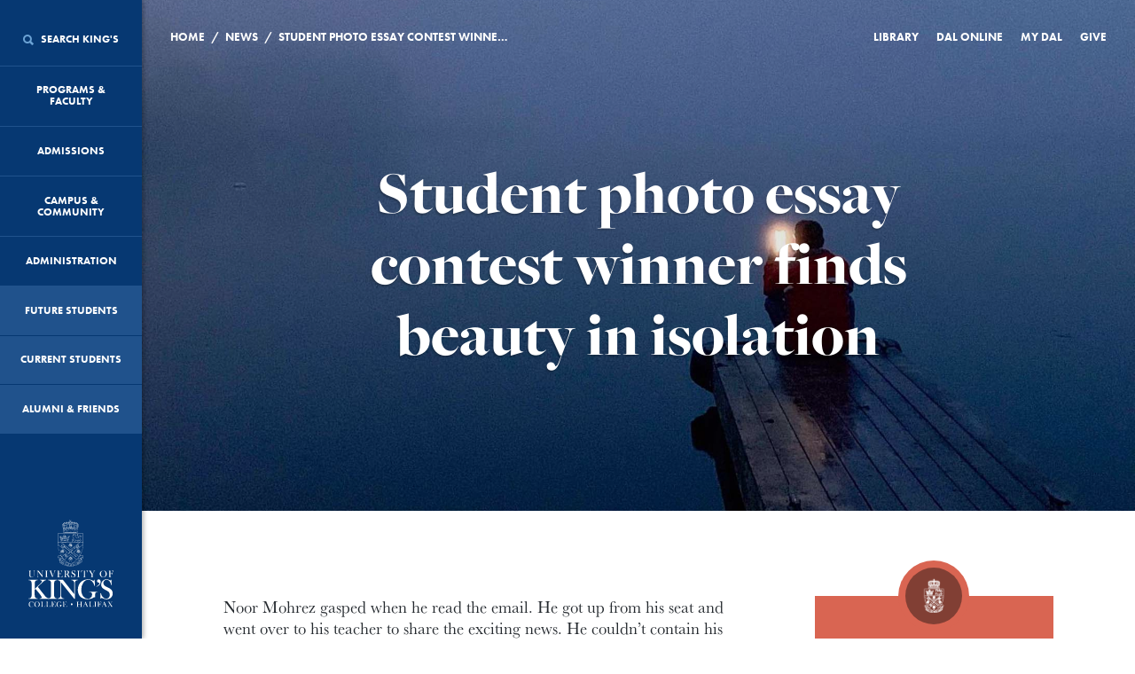

--- FILE ---
content_type: text/html; charset=UTF-8
request_url: https://ukings.ca/news/student-photo-essay-contest-winner-finds-beauty-in-isolation/
body_size: 24010
content:
<!DOCTYPE html>

<html class="no-js" lang="en">
    <head>
		<!-- Google Tag Manager -->
<script>(function(w,d,s,l,i){w[l]=w[l]||[];w[l].push({'gtm.start':
new Date().getTime(),event:'gtm.js'});var f=d.getElementsByTagName(s)[0],
j=d.createElement(s),dl=l!='dataLayer'?'&l='+l:'';j.async=true;j.src=
'https://www.googletagmanager.com/gtm.js?id='+i+dl;f.parentNode.insertBefore(j,f);
})(window,document,'script','dataLayer','GTM-MCCSWHQ');</script>
<!-- End Google Tag Manager -->
		
        <meta charset="utf-8" />

        <meta name="viewport" content="width=device-width, initial-scale=1.0" />

        <meta name="google-site-verification" content="B7f832XzHMxoFNZnDp3hFRik5VHsC626unt8BEYvmw4" />
		<meta name="facebook-domain-verification" content="q2ubci5p59mbzkvv6cigttozu38sl5" />
        <title>University of King's College</title>

        <!-- Favicons / Site Tile -->
        <link rel="apple-touch-icon" sizes="180x180" href="/apple-touch-icon.png?v=2">
        <link rel="icon" type="image/png" href="/favicon-32x32.png?v=2" sizes="32x32">
        <link rel="icon" type="image/png" href="/favicon-16x16.png?v=2" sizes="16x16">
        <link rel="manifest" href="/manifest.json?v=2">
        <link rel="mask-icon" href="/safari-pinned-tab.svg?v=2" color="#063872">
        <meta name="theme-color" content="#063872">

        <style>
            html {
                opacity: 0;
                transition: opacity 350ms ease 0ms;
            }

            html.wf-active {
                opacity: 1;
                transition: opacity 350ms ease 0ms;
            }
        </style>

        
		<!-- All in One SEO 4.9.3 - aioseo.com -->
	<meta name="description" content="Noor Mohrez gasped when he read the email. He got up from his seat and went over to his teacher to share the exciting news. He couldn’t contain his excitement, and immediately told his friends and called his parents to let them know that he had won the University of King’s College Photo Essay Contest" />
	<meta name="robots" content="max-image-preview:large" />
	<meta name="author" content="Nicola Pulling"/>
	<link rel="canonical" href="https://ukings.ca/news/student-photo-essay-contest-winner-finds-beauty-in-isolation/" />
	<meta name="generator" content="All in One SEO (AIOSEO) 4.9.3" />
		<meta property="og:locale" content="en_US" />
		<meta property="og:site_name" content="University of Kings College | Halifax, Nova Scotia" />
		<meta property="og:type" content="article" />
		<meta property="og:title" content="Student photo essay contest winner finds beauty in isolation | University of King&#039;s College" />
		<meta property="og:description" content="Noor Mohrez gasped when he read the email. He got up from his seat and went over to his teacher to share the exciting news. He couldn’t contain his excitement, and immediately told his friends and called his parents to let them know that he had won the University of King’s College Photo Essay Contest" />
		<meta property="og:url" content="https://ukings.ca/news/student-photo-essay-contest-winner-finds-beauty-in-isolation/" />
		<meta property="fb:admins" content="10100697321729409" />
		<meta property="og:image" content="https://ukings.ca/wp-content/uploads/2021/04/Mohrez3_hero.jpg" />
		<meta property="og:image:secure_url" content="https://ukings.ca/wp-content/uploads/2021/04/Mohrez3_hero.jpg" />
		<meta property="og:image:width" content="1920" />
		<meta property="og:image:height" content="1080" />
		<meta property="article:published_time" content="2021-04-26T15:43:03+00:00" />
		<meta property="article:modified_time" content="2021-05-07T13:04:11+00:00" />
		<meta property="article:publisher" content="https://www.facebook.com/universityofkingscollege" />
		<meta name="twitter:card" content="summary_large_image" />
		<meta name="twitter:site" content="@ukings" />
		<meta name="twitter:title" content="Student photo essay contest winner finds beauty in isolation | University of King&#039;s College" />
		<meta name="twitter:description" content="Noor Mohrez gasped when he read the email. He got up from his seat and went over to his teacher to share the exciting news. He couldn’t contain his excitement, and immediately told his friends and called his parents to let them know that he had won the University of King’s College Photo Essay Contest" />
		<meta name="twitter:image" content="https://ukings.ca/wp-content/uploads/2016/07/JIV0845.jpg" />
		<script type="application/ld+json" class="aioseo-schema">
			{"@context":"https:\/\/schema.org","@graph":[{"@type":"Article","@id":"https:\/\/ukings.ca\/news\/student-photo-essay-contest-winner-finds-beauty-in-isolation\/#article","name":"Student photo essay contest winner finds beauty in isolation | University of King's College","headline":"Student photo essay contest winner finds beauty in isolation","author":{"@id":"https:\/\/ukings.ca\/news\/author\/nicky\/#author"},"publisher":{"@id":"https:\/\/ukings.ca\/#organization"},"image":{"@type":"ImageObject","url":"https:\/\/ukings.ca\/wp-content\/uploads\/2021\/04\/MohrezN_web.jpg","@id":"https:\/\/ukings.ca\/news\/student-photo-essay-contest-winner-finds-beauty-in-isolation\/#articleImage","width":400,"height":500},"datePublished":"2021-04-26T12:43:03-03:00","dateModified":"2021-05-07T10:04:11-03:00","inLanguage":"en-US","mainEntityOfPage":{"@id":"https:\/\/ukings.ca\/news\/student-photo-essay-contest-winner-finds-beauty-in-isolation\/#webpage"},"isPartOf":{"@id":"https:\/\/ukings.ca\/news\/student-photo-essay-contest-winner-finds-beauty-in-isolation\/#webpage"},"articleSection":"Future Students, King's Online"},{"@type":"BreadcrumbList","@id":"https:\/\/ukings.ca\/news\/student-photo-essay-contest-winner-finds-beauty-in-isolation\/#breadcrumblist","itemListElement":[{"@type":"ListItem","@id":"https:\/\/ukings.ca#listItem","position":1,"name":"Home","item":"https:\/\/ukings.ca","nextItem":{"@type":"ListItem","@id":"https:\/\/ukings.ca\/news\/tag\/future-students\/#listItem","name":"Future Students"}},{"@type":"ListItem","@id":"https:\/\/ukings.ca\/news\/tag\/future-students\/#listItem","position":2,"name":"Future Students","item":"https:\/\/ukings.ca\/news\/tag\/future-students\/","nextItem":{"@type":"ListItem","@id":"https:\/\/ukings.ca\/news\/student-photo-essay-contest-winner-finds-beauty-in-isolation\/#listItem","name":"Student photo essay contest winner finds beauty in isolation"},"previousItem":{"@type":"ListItem","@id":"https:\/\/ukings.ca#listItem","name":"Home"}},{"@type":"ListItem","@id":"https:\/\/ukings.ca\/news\/student-photo-essay-contest-winner-finds-beauty-in-isolation\/#listItem","position":3,"name":"Student photo essay contest winner finds beauty in isolation","previousItem":{"@type":"ListItem","@id":"https:\/\/ukings.ca\/news\/tag\/future-students\/#listItem","name":"Future Students"}}]},{"@type":"Organization","@id":"https:\/\/ukings.ca\/#organization","name":"University of King's College","description":"Halifax, Nova Scotia","url":"https:\/\/ukings.ca\/","telephone":"+19024221271","logo":{"@type":"ImageObject","url":"https:\/\/ukings.ca\/wp-content\/uploads\/2022\/12\/UKC_Vert_Colour_BlueText_RGB.png","@id":"https:\/\/ukings.ca\/news\/student-photo-essay-contest-winner-finds-beauty-in-isolation\/#organizationLogo","width":112,"height":112,"caption":"King's logo in colour"},"image":{"@id":"https:\/\/ukings.ca\/news\/student-photo-essay-contest-winner-finds-beauty-in-isolation\/#organizationLogo"},"sameAs":["https:\/\/www.instagram.com\/ukchalifax","https:\/\/www.youtube.com\/c\/UniversityofKingsCollege","https:\/\/www.linkedin.com\/school\/universityofkingscollege\/"]},{"@type":"Person","@id":"https:\/\/ukings.ca\/news\/author\/nicky\/#author","url":"https:\/\/ukings.ca\/news\/author\/nicky\/","name":"Nicola Pulling","image":{"@type":"ImageObject","@id":"https:\/\/ukings.ca\/news\/student-photo-essay-contest-winner-finds-beauty-in-isolation\/#authorImage","url":"https:\/\/secure.gravatar.com\/avatar\/93d9809debc9547bf03f4e77e038125f2900ec84065d5f84ec03486cbd7cadda?s=96&d=mm&r=g","width":96,"height":96,"caption":"Nicola Pulling"}},{"@type":"WebPage","@id":"https:\/\/ukings.ca\/news\/student-photo-essay-contest-winner-finds-beauty-in-isolation\/#webpage","url":"https:\/\/ukings.ca\/news\/student-photo-essay-contest-winner-finds-beauty-in-isolation\/","name":"Student photo essay contest winner finds beauty in isolation | University of King's College","description":"Noor Mohrez gasped when he read the email. He got up from his seat and went over to his teacher to share the exciting news. He couldn\u2019t contain his excitement, and immediately told his friends and called his parents to let them know that he had won the University of King\u2019s College Photo Essay Contest","inLanguage":"en-US","isPartOf":{"@id":"https:\/\/ukings.ca\/#website"},"breadcrumb":{"@id":"https:\/\/ukings.ca\/news\/student-photo-essay-contest-winner-finds-beauty-in-isolation\/#breadcrumblist"},"author":{"@id":"https:\/\/ukings.ca\/news\/author\/nicky\/#author"},"creator":{"@id":"https:\/\/ukings.ca\/news\/author\/nicky\/#author"},"datePublished":"2021-04-26T12:43:03-03:00","dateModified":"2021-05-07T10:04:11-03:00"},{"@type":"WebSite","@id":"https:\/\/ukings.ca\/#website","url":"https:\/\/ukings.ca\/","name":"University of King's College","description":"Halifax, Nova Scotia","inLanguage":"en-US","publisher":{"@id":"https:\/\/ukings.ca\/#organization"}}]}
		</script>
		<!-- All in One SEO -->

<link rel='dns-prefetch' href='//ukings.ca' />
<link rel='dns-prefetch' href='//cdn.jsdelivr.net' />
<link rel='dns-prefetch' href='//cdnjs.cloudflare.com' />
<link rel="alternate" title="oEmbed (JSON)" type="application/json+oembed" href="https://ukings.ca/wp-json/oembed/1.0/embed?url=https%3A%2F%2Fukings.ca%2Fnews%2Fstudent-photo-essay-contest-winner-finds-beauty-in-isolation%2F" />
<link rel="alternate" title="oEmbed (XML)" type="text/xml+oembed" href="https://ukings.ca/wp-json/oembed/1.0/embed?url=https%3A%2F%2Fukings.ca%2Fnews%2Fstudent-photo-essay-contest-winner-finds-beauty-in-isolation%2F&#038;format=xml" />
<style id='wp-img-auto-sizes-contain-inline-css' type='text/css'>
img:is([sizes=auto i],[sizes^="auto," i]){contain-intrinsic-size:3000px 1500px}
/*# sourceURL=wp-img-auto-sizes-contain-inline-css */
</style>
<style id='wp-emoji-styles-inline-css' type='text/css'>

	img.wp-smiley, img.emoji {
		display: inline !important;
		border: none !important;
		box-shadow: none !important;
		height: 1em !important;
		width: 1em !important;
		margin: 0 0.07em !important;
		vertical-align: -0.1em !important;
		background: none !important;
		padding: 0 !important;
	}
/*# sourceURL=wp-emoji-styles-inline-css */
</style>
<link rel='stylesheet' id='page-list-style-css' href='https://ukings.ca/wp-content/plugins/page-list/css/page-list.css?ver=5.9' type='text/css' media='all' />
<link rel='stylesheet' id='font-awesome-min-css' href='https://ukings.ca/wp-content/themes/kings-website/assets/vendor/font-awesome.min.css?ver=2.1.10' type='text/css' media='all' />
<link rel='stylesheet' id='ionicons-min-css' href='https://ukings.ca/wp-content/themes/kings-website/assets/vendor/ionicons.min.css?ver=2.1.10' type='text/css' media='all' />
<link rel='stylesheet' id='normalize-css' href='https://ukings.ca/wp-content/themes/kings-website/assets/vendor/normalize.min.css?ver=2.1.10' type='text/css' media='all' />
<link rel='stylesheet' id='slick-css-css' href='//cdn.jsdelivr.net/npm/slick-carousel@1.8.1/slick/slick.css?ver=2.1.10' type='text/css' media='all' />
<link rel='stylesheet' id='style-css' href='https://ukings.ca/wp-content/themes/kings-website/assets/css/style.css?ver=2.1.10' type='text/css' media='all' />
<link rel='stylesheet' id='new-style-css' href='https://ukings.ca/wp-content/themes/kings-website/assets/css/rev-new-style.css?ver=2.1.10' type='text/css' media='all' />
<link rel='stylesheet' id='dev-style-css' href='https://ukings.ca/wp-content/themes/kings-website/assets/css/dev.css?ver=2.1.10' type='text/css' media='all' />
<link rel='stylesheet' id='fresco-css' href='https://ukings.ca/wp-content/themes/kings-website/assets/vendor/fresco/css/fresco.css?ver=2.1.10' type='text/css' media='all' />
<script type="text/javascript" src="https://ukings.ca/wp-content/themes/kings-website/assets/vendor/jquery.min.js?ver=2.1.10" id="jquery-js"></script>
<script type="text/javascript" src="https://ukings.ca/wp-content/themes/kings-website/assets/vendor/modernizr.js?ver=2.1.10" id="modernizr-js"></script>
<script type="text/javascript" src="https://ukings.ca/wp-content/themes/kings-website/assets/js/blazy.min.js?ver=2.1.10" id="blazy-js-js"></script>
<link rel="https://api.w.org/" href="https://ukings.ca/wp-json/" /><link rel="alternate" title="JSON" type="application/json" href="https://ukings.ca/wp-json/wp/v2/posts/41826" /><link rel="EditURI" type="application/rsd+xml" title="RSD" href="https://ukings.ca/xmlrpc.php?rsd" />
<link rel='shortlink' href='https://ukings.ca/?p=41826' />
<script type="text/javascript">
(function(url){
	if(/(?:Chrome\/26\.0\.1410\.63 Safari\/537\.31|WordfenceTestMonBot)/.test(navigator.userAgent)){ return; }
	var addEvent = function(evt, handler) {
		if (window.addEventListener) {
			document.addEventListener(evt, handler, false);
		} else if (window.attachEvent) {
			document.attachEvent('on' + evt, handler);
		}
	};
	var removeEvent = function(evt, handler) {
		if (window.removeEventListener) {
			document.removeEventListener(evt, handler, false);
		} else if (window.detachEvent) {
			document.detachEvent('on' + evt, handler);
		}
	};
	var evts = 'contextmenu dblclick drag dragend dragenter dragleave dragover dragstart drop keydown keypress keyup mousedown mousemove mouseout mouseover mouseup mousewheel scroll'.split(' ');
	var logHuman = function() {
		if (window.wfLogHumanRan) { return; }
		window.wfLogHumanRan = true;
		var wfscr = document.createElement('script');
		wfscr.type = 'text/javascript';
		wfscr.async = true;
		wfscr.src = url + '&r=' + Math.random();
		(document.getElementsByTagName('head')[0]||document.getElementsByTagName('body')[0]).appendChild(wfscr);
		for (var i = 0; i < evts.length; i++) {
			removeEvent(evts[i], logHuman);
		}
	};
	for (var i = 0; i < evts.length; i++) {
		addEvent(evts[i], logHuman);
	}
})('//ukings.ca/?wordfence_lh=1&hid=03CA93CC0A9042499961F26431668ED2');
</script><link rel="canonical" href="https://ukings.ca/news/student-photo-essay-contest-winner-finds-beauty-in-isolation/" /><!-- Google tag (gtag.js) --> 
<script async src=https://www.googletagmanager.com/gtag/js?id=G-R6NNR01JF9></script> 
<script> window.dataLayer = window.dataLayer || []; function gtag(){dataLayer.push(arguments);} gtag('js', new Date()); gtag('config', 'G-R6NNR01JF9'); </script><link rel="icon" href="https://ukings.ca/wp-content/uploads/2020/09/favicon-32x32-1.png" sizes="32x32" />
<link rel="icon" href="https://ukings.ca/wp-content/uploads/2020/09/favicon-32x32-1.png" sizes="192x192" />
<link rel="apple-touch-icon" href="https://ukings.ca/wp-content/uploads/2020/09/favicon-32x32-1.png" />
<meta name="msapplication-TileImage" content="https://ukings.ca/wp-content/uploads/2020/09/favicon-32x32-1.png" />


		
		<!-- libraryh3lp.com/ Code -->
		<script type="text/javascript" src="https://ca.libraryh3lp.com/js/libraryh3lp.js?multi"></script>
		
		<!-- style for LibraryH3lp offline box  -->

		<style type="text/css" media="screen"> 
		<!-- 
		.offline_box { 
			background: #B0C4DE; 
			width: 200px; 
			text-align: center; 
			padding: 3px 3px 5px 3px; 
			border: 1px solid gray; 
		} 

		.style2 {
			font-family: "Courier New", Courier, mono;
		} 
		--> 
		</style>

        <!-- Snap Pixel Code -->
        <script type='text/javascript'>
        (function(e,t,n){if(e.snaptr)return;var a=e.snaptr=function()
        {a.handleRequest?a.handleRequest.apply(a,arguments):a.queue.push(arguments)};
        a.queue=[];var s='script';r=t.createElement(s);r.async=!0;
        r.src=n;var u=t.getElementsByTagName(s)[0];
        u.parentNode.insertBefore(r,u);})(window,document,
        'https://sc-static.net/scevent.min.js');

        snaptr('init', '9a588c5b-7d18-4716-8724-146265217ea1', {
        'user_email': '__INSERT_USER_EMAIL__'
        });

        snaptr('track', 'PAGE_VIEW');

        </script>
        <!-- End Snap Pixel Code -->

    </head>
    <body class="wp-singular post-template-default single single-post postid-41826 single-format-standard wp-theme-kings-website">
		<!-- Google Tag Manager (noscript) -->
<noscript><iframe src="https://www.googletagmanager.com/ns.html?id=GTM-MCCSWHQ"
height="0" width="0" style="display:none;visibility:hidden"></iframe></noscript>
<!-- End Google Tag Manager (noscript) -->
    	
		

    <header class="sidebar">
<input id="post-id" type="hidden" value="41826" />
    <nav>

        <div class="mobile-nav__target">
            <!-- <a href="/" title="Home" class="mobile-nav__logo"><img src="https://ukings.ca/wp-content/themes/kings-website/assets/img/icon_crown_white.svg" title="Home" alt="Home" class="mobile-nav__image"></a> -->
            <a href="/" title="Home" class="mobile-nav__logo"><img src="https://ukings.ca/wp-content/themes/kings-website/assets/img/crest_white.png" title="Home" alt="Home" class="mobile-nav__image"></a>
            <div class="mobile-nav__link-wrapper">
                <button class="mobile-nav__trigger"><i class="ionicons ion-android-menu"></i> Menu</button>
                <button class="mobile-nav__search"><i class="ionicons ion-android-search"></i> Search</button>
            </div>
        </div>

                                    <div class="main-menu" data-level="1" data-menu-link-target="menu-sub-0">
                    <a href="/" class="home" title="Home">
                        <img src="https://ukings.ca/wp-content/themes/kings-website/assets/img/logo_vertical_white.svg" title="Home" alt="Home">
                    </a>
            
                                                <a href="#" 
                       title="Search King's" 
                       id="menu-item-search" 
                       data-menu-link-handler="menu-sub-search" 
                                              data-menu-id="search" 
                       data-menu-parent="0">
                                                    <i class="ionicons ion-search"></i> 
                                                Search King's<i class="ionicons ion-android-add"></i>
                    </a>
                                                                <a href="#" 
                       title="Programs & Faculty" 
                       id="menu-item-917" 
                       data-menu-link-handler="menu-sub-917" 
                                              data-menu-id="917" 
                       data-menu-parent="0">
                                                Programs & Faculty<i class="ionicons ion-android-add"></i>
                    </a>
                                                                <a href="#" 
                       title="Admissions" 
                       id="menu-item-937" 
                       data-menu-link-handler="menu-sub-937" 
                                              data-menu-id="937" 
                       data-menu-parent="0">
                                                Admissions<i class="ionicons ion-android-add"></i>
                    </a>
                                                                <a href="#" 
                       title="Campus & Community" 
                       id="menu-item-940" 
                       data-menu-link-handler="menu-sub-940" 
                                              data-menu-id="940" 
                       data-menu-parent="0">
                                                Campus & Community<i class="ionicons ion-android-add"></i>
                    </a>
                                                                <a href="#" 
                       title="Administration" 
                       id="menu-item-14414" 
                       data-menu-link-handler="menu-sub-14414" 
                                              data-menu-id="14414" 
                       data-menu-parent="0">
                                                Administration<i class="ionicons ion-android-add"></i>
                    </a>
                                                                <a href="https://ukings.ca/future-students/" 
                       title="Future Students" 
                       data-menu-post-id="929" 
                       data-menu-id="933" 
                       data-menu-parent="0" 
                       target="">
                                                  Future Students
                    </a>
                                                                <a href="https://ukings.ca/current-students/" 
                       title="Current Students" 
                       data-menu-post-id="927" 
                       data-menu-id="934" 
                       data-menu-parent="0" 
                       target="">
                                                  Current Students
                    </a>
                                                                <a href="#" 
                       title="Alumni &#038; Friends" 
                       id="menu-item-935" 
                       data-menu-link-handler="menu-sub-935" 
                                              data-menu-id="935" 
                       data-menu-parent="0">
                                                Alumni &#038; Friends<i class="ionicons ion-android-add"></i>
                    </a>
                                        </div>
                                    <div class="sub-menu-01" data-menu-link-target="menu-sub-917" data-level="2">
                    <a href="#" class="menu-back" id="menu-item-935" data-menu-link-handler="menu-sub-917" title="Back"><i class="fa fa-angle-left"></i>Back</a>
            
                                                <a href="https://ukings.ca/programs/" 
                       title="Overview" 
                       data-menu-post-id="158" 
                       data-menu-id="964" 
                       data-menu-parent="917" 
                       target="">
                                                  Overview
                    </a>
                                                                <a href="https://ukings.ca/area-of-study/foundation-year-program/" 
                       title="Foundation Year Program" 
                       data-menu-post-id="1039" 
                       data-menu-id="1041" 
                       data-menu-parent="917" 
                       target="">
                                                  Foundation Year Program
                    </a>
                                                                <a href="#" 
                       title="Journalism, Writing & Publishing" 
                       id="menu-item-886" 
                       data-menu-link-handler="menu-sub-886" 
                                              data-menu-id="886" 
                       data-menu-parent="917">
                                                Journalism, Writing & Publishing<i class="ionicons ion-android-add"></i>
                    </a>
                                                                <a href="#" 
                       title="King's Honours  Programs" 
                       id="menu-item-2889" 
                       data-menu-link-handler="menu-sub-2889" 
                                              data-menu-id="2889" 
                       data-menu-parent="917">
                                                King's Honours  Programs<i class="ionicons ion-android-add"></i>
                    </a>
                                                                <a href="https://ukings.ca/area-of-study/arts-humanities/" 
                       title="Arts &#038; Humanities" 
                       data-menu-post-id="109" 
                       data-menu-id="28808" 
                       data-menu-parent="917" 
                       target="">
                                                  Arts &#038; Humanities
                    </a>
                                                                <a href="https://ukings.ca/area-of-study/science/" 
                       title="Science" 
                       data-menu-post-id="104" 
                       data-menu-id="887" 
                       data-menu-parent="917" 
                       target="">
                                                  Science
                    </a>
                                                                <a href="https://ukings.ca/area-of-study/music/" 
                       title="Music" 
                       data-menu-post-id="111" 
                       data-menu-id="884" 
                       data-menu-parent="917" 
                       target="">
                                                  Music
                    </a>
                                                                <a href="https://ukings.ca/programs/courses/" 
                       title="Courses" 
                       data-menu-post-id="173" 
                       data-menu-id="936" 
                       data-menu-parent="917" 
                       target="">
                                                  Courses
                    </a>
                                                                <a href="https://ukings.ca/area-of-study/field-courses-study-abroad/" 
                       title="Field Courses &#038; Study Abroad Programs" 
                       data-menu-post-id="989" 
                       data-menu-id="5194" 
                       data-menu-parent="917" 
                       target="">
                                                  Field Courses &#038; Study Abroad Programs
                    </a>
                                                                <a href="https://ukings.ca/programs/experiential-learning/" 
                       title="Experiential Learning" 
                       data-menu-post-id="46864" 
                       data-menu-id="47445" 
                       data-menu-parent="917" 
                       target="">
                                                  Experiential Learning
                    </a>
                                                                <a href="#" 
                       title="Non-Credit Programs" 
                       id="menu-item-27591" 
                       data-menu-link-handler="menu-sub-27591" 
                                              data-menu-id="27591" 
                       data-menu-parent="917">
                                                Non-Credit Programs<i class="ionicons ion-android-add"></i>
                    </a>
                                                                <a href="https://ukings.ca/programs/for-faculty/" 
                       title="For Faculty" 
                       data-menu-post-id="13972" 
                       data-menu-id="63320" 
                       data-menu-parent="917" 
                       target="">
                                                  For Faculty
                    </a>
                                        </div>
                                    <div class="sub-menu-02" data-menu-link-target="menu-sub-886" data-level="3">
                    <a href="#" class="menu-back" id="menu-item-935" data-menu-link-handler="menu-sub-886" title="Back"><i class="fa fa-angle-left"></i>Back</a>
            
                                                <a href="https://ukings.ca/area-of-study/journalism-writing-publishing/" 
                       title="Overview" 
                       data-menu-post-id="55541" 
                       data-menu-id="56130" 
                       data-menu-parent="886" 
                       target="">
                                                  Overview
                    </a>
                                                                <a href="#" 
                       title="Journalism Programs" 
                       id="menu-item-5982" 
                       data-menu-link-handler="menu-sub-5982" 
                                              data-menu-id="5982" 
                       data-menu-parent="886">
                                                Journalism Programs<i class="ionicons ion-android-add"></i>
                    </a>
                                                                <a href="#" 
                       title="Writing & Publishing Programs" 
                       id="menu-item-54569" 
                       data-menu-link-handler="menu-sub-54569" 
                                              data-menu-id="54569" 
                       data-menu-parent="886">
                                                Writing & Publishing Programs<i class="ionicons ion-android-add"></i>
                    </a>
                                        </div>
                                    <div class="sub-menu-03" data-menu-link-target="menu-sub-5982" data-level="4">
                    <a href="#" class="menu-back" id="menu-item-935" data-menu-link-handler="menu-sub-5982" title="Back"><i class="fa fa-angle-left"></i>Back</a>
            
                                                <a href="https://ukings.ca/area-of-study/journalism/" 
                       title="Overview" 
                       data-menu-post-id="107" 
                       data-menu-id="54571" 
                       data-menu-parent="5982" 
                       target="">
                                                  Overview
                    </a>
                                                                <a href="https://ukings.ca/area-of-study/bachelor-of-journalism-honours/" 
                       title="Bachelor of Journalism (Honours)" 
                       data-menu-post-id="1490" 
                       data-menu-id="5980" 
                       data-menu-parent="5982" 
                       target="">
                                                  Bachelor of Journalism (Honours)
                    </a>
                                                                <a href="https://ukings.ca/area-of-study/minor-in-journalism-studies/" 
                       title="Minor in Journalism Studies" 
                       data-menu-post-id="5947" 
                       data-menu-id="5976" 
                       data-menu-parent="5982" 
                       target="">
                                                  Minor in Journalism Studies
                    </a>
                                                                <a href="https://ukings.ca/area-of-study/one-year-bachelor-of-journalism/" 
                       title="One-Year Bachelor of Journalism" 
                       data-menu-post-id="1859" 
                       data-menu-id="5977" 
                       data-menu-parent="5982" 
                       target="">
                                                  One-Year Bachelor of Journalism
                    </a>
                                                                <a href="https://ukings.ca/area-of-study/master-of-journalism/" 
                       title="Master of Journalism" 
                       data-menu-post-id="3397" 
                       data-menu-id="5981" 
                       data-menu-parent="5982" 
                       target="">
                                                  Master of Journalism
                    </a>
                                        </div>
                                    <div class="sub-menu-03" data-menu-link-target="menu-sub-54569" data-level="4">
                    <a href="#" class="menu-back" id="menu-item-935" data-menu-link-handler="menu-sub-54569" title="Back"><i class="fa fa-angle-left"></i>Back</a>
            
                                                <a href="https://ukings.ca/area-of-study/writing-and-publishing/" 
                       title="Overview" 
                       data-menu-post-id="53907" 
                       data-menu-id="54572" 
                       data-menu-parent="54569" 
                       target="">
                                                  Overview
                    </a>
                                                                <a href="https://ukings.ca/area-of-study/master-of-fine-arts-in-creative-nonfiction/" 
                       title="Master of Fine Arts in Creative Nonfiction" 
                       data-menu-post-id="4097" 
                       data-menu-id="5978" 
                       data-menu-parent="54569" 
                       target="">
                                                  Master of Fine Arts in Creative Nonfiction
                    </a>
                                                                <a href="https://ukings.ca/area-of-study/master-of-fine-arts-in-fiction/" 
                       title="Master of Fine Arts in Fiction" 
                       data-menu-post-id="53915" 
                       data-menu-id="54570" 
                       data-menu-parent="54569" 
                       target="">
                                                  Master of Fine Arts in Fiction
                    </a>
                                        </div>
                                    <div class="sub-menu-02" data-menu-link-target="menu-sub-2889" data-level="3">
                    <a href="#" class="menu-back" id="menu-item-935" data-menu-link-handler="menu-sub-2889" title="Back"><i class="fa fa-angle-left"></i>Back</a>
            
                                                <a href="https://ukings.ca/area-of-study/kings-honours-programs/" 
                       title="Overview" 
                       data-menu-post-id="2520" 
                       data-menu-id="7118" 
                       data-menu-parent="2889" 
                       target="">
                                                  Overview
                    </a>
                                                                <a href="https://ukings.ca/area-of-study/contemporary-studies/" 
                       title="Contemporary Studies" 
                       data-menu-post-id="2899" 
                       data-menu-id="7112" 
                       data-menu-parent="2889" 
                       target="">
                                                  Contemporary Studies
                    </a>
                                                                <a href="https://ukings.ca/area-of-study/early-modern-studies/" 
                       title="Early Modern Studies" 
                       data-menu-post-id="2912" 
                       data-menu-id="7117" 
                       data-menu-parent="2889" 
                       target="">
                                                  Early Modern Studies
                    </a>
                                                                <a href="https://ukings.ca/area-of-study/history-of-science-and-technology/" 
                       title="History of Science and Technology" 
                       data-menu-post-id="2900" 
                       data-menu-id="7116" 
                       data-menu-parent="2889" 
                       target="">
                                                  History of Science and Technology
                    </a>
                                        </div>
                                    <div class="sub-menu-02" data-menu-link-target="menu-sub-27591" data-level="3">
                    <a href="#" class="menu-back" id="menu-item-935" data-menu-link-handler="menu-sub-27591" title="Back"><i class="fa fa-angle-left"></i>Back</a>
            
                                                <a href="https://ukings.ca/programs/non-credit/" 
                       title="Overview" 
                       data-menu-post-id="10210" 
                       data-menu-id="30959" 
                       data-menu-parent="27591" 
                       target="">
                                                  Overview
                    </a>
                                                                <a href="https://ukings.ca/programs/non-credit/public-humanities/" 
                       title="Internships in Public and Applied Humanities" 
                       data-menu-post-id="30742" 
                       data-menu-id="30952" 
                       data-menu-parent="27591" 
                       target="">
                                                  Internships in Public and Applied Humanities
                    </a>
                                                                <a href="https://ukings.ca/programs/non-credit/humanities-for-young-people/" 
                       title="Humanities for Young People (HYP)" 
                       data-menu-post-id="1035" 
                       data-menu-id="1067" 
                       data-menu-parent="27591" 
                       target="">
                                                  Humanities for Young People (HYP)
                    </a>
                                                                <a href="https://ukings.ca/programs/non-credit/data-school/" 
                       title="Summer Data School" 
                       data-menu-post-id="10199" 
                       data-menu-id="27592" 
                       data-menu-parent="27591" 
                       target="">
                                                  Summer Data School
                    </a>
                                                                <a href="https://ukings.ca/programs/non-credit/writing-workshops/" 
                       title="Writing Workshops" 
                       data-menu-post-id="27497" 
                       data-menu-id="27593" 
                       data-menu-parent="27591" 
                       target="">
                                                  Writing Workshops
                    </a>
                                                                <a href="https://ukings.ca/programs/non-credit/how-to-make-a-podcast/" 
                       title="How to Make a Podcast" 
                       data-menu-post-id="69332" 
                       data-menu-id="69635" 
                       data-menu-parent="27591" 
                       target="">
                                                  How to Make a Podcast
                    </a>
                                        </div>
                                    <div class="sub-menu-01" data-menu-link-target="menu-sub-937" data-level="2">
                    <a href="#" class="menu-back" id="menu-item-935" data-menu-link-handler="menu-sub-937" title="Back"><i class="fa fa-angle-left"></i>Back</a>
            
                                                <a href="#" 
                       title="Apply to King’s" 
                       id="menu-item-1042" 
                       data-menu-link-handler="menu-sub-1042" 
                                              data-menu-id="1042" 
                       data-menu-parent="937">
                                                Apply to King’s<i class="ionicons ion-android-add"></i>
                    </a>
                                                                <a href="#" 
                       title="Admission Requirements" 
                       id="menu-item-6589" 
                       data-menu-link-handler="menu-sub-6589" 
                                              data-menu-id="6589" 
                       data-menu-parent="937">
                                                Admission Requirements<i class="ionicons ion-android-add"></i>
                    </a>
                                                                <a href="#" 
                       title="Finances" 
                       id="menu-item-938" 
                       data-menu-link-handler="menu-sub-938" 
                                              data-menu-id="938" 
                       data-menu-parent="937">
                                                Finances<i class="ionicons ion-android-add"></i>
                    </a>
                                                                <a href="https://ukings.ca/admissions/dal-kings/" 
                       title="The King's/Dalhousie Association" 
                       data-menu-post-id="53567" 
                       data-menu-id="53668" 
                       data-menu-parent="937" 
                       target="">
                                                  The King's/Dalhousie Association
                    </a>
                                                                <a href="https://ukings.ca/admissions/important-dates-deadlines/" 
                       title="Admissions Dates &#038; Deadlines" 
                       data-menu-post-id="993" 
                       data-menu-id="1044" 
                       data-menu-parent="937" 
                       target="">
                                                  Admissions Dates &#038; Deadlines
                    </a>
                                                                <a href="https://ukings.ca/admissions/campus-tours-recruitment/" 
                       title="Campus Tours &#038; Recruitment Events" 
                       data-menu-post-id="995" 
                       data-menu-id="1045" 
                       data-menu-parent="937" 
                       target="">
                                                  Campus Tours &#038; Recruitment Events
                    </a>
                                                                <a href="https://ukings.ca/admissions/course-selection-registration/" 
                       title="Course Selection &#038; Registration" 
                       data-menu-post-id="997" 
                       data-menu-id="1046" 
                       data-menu-parent="937" 
                       target="">
                                                  Course Selection &#038; Registration
                    </a>
                                                                <a href="https://ukings.ca/admissions/next-steps/" 
                       title="Next Steps" 
                       data-menu-post-id="999" 
                       data-menu-id="1047" 
                       data-menu-parent="937" 
                       target="">
                                                  Next Steps
                    </a>
                                                                <a href="https://ukings.ca/future-students/for-parents/" 
                       title="Information for parents" 
                       data-menu-post-id="20110" 
                       data-menu-id="35064" 
                       data-menu-parent="937" 
                       target="">
                                                  Information for parents
                    </a>
                                        </div>
                                    <div class="sub-menu-02" data-menu-link-target="menu-sub-1042" data-level="3">
                    <a href="#" class="menu-back" id="menu-item-935" data-menu-link-handler="menu-sub-1042" title="Back"><i class="fa fa-angle-left"></i>Back</a>
            
                                                <a href="https://ukings.ca/admissions/apply-to-kings/undergraduate/" 
                       title="Undergraduate" 
                       data-menu-post-id="7437" 
                       data-menu-id="7738" 
                       data-menu-parent="1042" 
                       target="">
                                                  Undergraduate
                    </a>
                                                                <a href="https://ukings.ca/admissions/apply-to-kings/graduate/" 
                       title="Graduate & Advanced" 
                       data-menu-post-id="7425" 
                       data-menu-id="7739" 
                       data-menu-parent="1042" 
                       target="">
                                                  Graduate & Advanced
                    </a>
                                        </div>
                                    <div class="sub-menu-02" data-menu-link-target="menu-sub-6589" data-level="3">
                    <a href="#" class="menu-back" id="menu-item-935" data-menu-link-handler="menu-sub-6589" title="Back"><i class="fa fa-angle-left"></i>Back</a>
            
                                                <a href="https://ukings.ca/admissions/admission-requirements/undergraduate/" 
                       title="Undergraduate" 
                       data-menu-post-id="5832" 
                       data-menu-id="6642" 
                       data-menu-parent="6589" 
                       target="">
                                                  Undergraduate
                    </a>
                                                                <a href="https://ukings.ca/admissions/admission-requirements/graduate-advanced-admissions/" 
                       title="Graduate & Advanced" 
                       data-menu-post-id="3593" 
                       data-menu-id="6641" 
                       data-menu-parent="6589" 
                       target="">
                                                  Graduate & Advanced
                    </a>
                                        </div>
                                    <div class="sub-menu-02" data-menu-link-target="menu-sub-938" data-level="3">
                    <a href="#" class="menu-back" id="menu-item-935" data-menu-link-handler="menu-sub-938" title="Back"><i class="fa fa-angle-left"></i>Back</a>
            
                                                <a href="https://ukings.ca/admissions/finances/" 
                       title="Overview" 
                       data-menu-post-id="1144" 
                       data-menu-id="2383" 
                       data-menu-parent="938" 
                       target="">
                                                  Overview
                    </a>
                                                                <a href="https://ukings.ca/admissions/finances/payments-guide/" 
                       title="Payments Guide" 
                       data-menu-post-id="1362" 
                       data-menu-id="1407" 
                       data-menu-parent="938" 
                       target="">
                                                  Payments Guide
                    </a>
                                                                <a href="#" 
                       title="Tuition &#038; Living Expenses" 
                       id="menu-item-2920" 
                       data-menu-link-handler="menu-sub-2920" 
                                              data-menu-id="2920" 
                       data-menu-parent="938">
                                                Tuition &#038; Living Expenses<i class="ionicons ion-android-add"></i>
                    </a>
                                                                <a href="#" 
                       title="Scholarships and Awards" 
                       id="menu-item-1056" 
                       data-menu-link-handler="menu-sub-1056" 
                                              data-menu-id="1056" 
                       data-menu-parent="938">
                                                Scholarships and Awards<i class="ionicons ion-android-add"></i>
                    </a>
                                                                <a href="https://ukings.ca/admissions/finances/financial-aid/" 
                       title="Financial Aid" 
                       data-menu-post-id="1009" 
                       data-menu-id="1055" 
                       data-menu-parent="938" 
                       target="">
                                                  Financial Aid
                    </a>
                                                                <a href="https://ukings.ca/admissions/finances/financial-advising/" 
                       title="Financial Advising" 
                       data-menu-post-id="1017" 
                       data-menu-id="1051" 
                       data-menu-parent="938" 
                       target="">
                                                  Financial Advising
                    </a>
                                                                <a href="https://ukings.ca/campus-community/student-life/student-employment/" 
                       title="Student Employment" 
                       data-menu-post-id="1158" 
                       data-menu-id="2624" 
                       data-menu-parent="938" 
                       target="">
                                                  Student Employment
                    </a>
                                        </div>
                                    <div class="sub-menu-03" data-menu-link-target="menu-sub-2920" data-level="4">
                    <a href="#" class="menu-back" id="menu-item-935" data-menu-link-handler="menu-sub-2920" title="Back"><i class="fa fa-angle-left"></i>Back</a>
            
                                                <a href="https://ukings.ca/admissions/finances/tuition-living-expenses/" 
                       title="Overview" 
                       data-menu-post-id="1001" 
                       data-menu-id="2399" 
                       data-menu-parent="2920" 
                       target="">
                                                  Overview
                    </a>
                                                                <a href="https://ukings.ca/admissions/finances/tuition-living-expenses/tuition-estimates/" 
                       title="Tuition Estimates" 
                       data-menu-post-id="190" 
                       data-menu-id="1048" 
                       data-menu-parent="2920" 
                       target="">
                                                  Tuition Estimates
                    </a>
                                                                <a href="https://ukings.ca/admissions/finances/tuition-living-expenses/tuition-and-financial-aid-for-international-students/" 
                       title="Tuition and Financial Aid for International Students" 
                       data-menu-post-id="67821" 
                       data-menu-id="68151" 
                       data-menu-parent="2920" 
                       target="">
                                                  Tuition and Financial Aid for International Students
                    </a>
                                                                <a href="https://ukings.ca/admissions/finances/tuition-living-expenses/residence-meal-plan/" 
                       title="Residence &#038; Meal Plan" 
                       data-menu-post-id="1668" 
                       data-menu-id="2066" 
                       data-menu-parent="2920" 
                       target="">
                                                  Residence &#038; Meal Plan
                    </a>
                                        </div>
                                    <div class="sub-menu-03" data-menu-link-target="menu-sub-1056" data-level="4">
                    <a href="#" class="menu-back" id="menu-item-935" data-menu-link-handler="menu-sub-1056" title="Back"><i class="fa fa-angle-left"></i>Back</a>
            
                                                <a href="https://ukings.ca/admissions/finances/scholarships/" 
                       title="Overview" 
                       data-menu-post-id="1003" 
                       data-menu-id="2400" 
                       data-menu-parent="1056" 
                       target="">
                                                  Overview
                    </a>
                                                                <a href="https://ukings.ca/admissions/finances/scholarships/undergraduate/" 
                       title="For New Undergraduate Students" 
                       data-menu-post-id="1123" 
                       data-menu-id="29473" 
                       data-menu-parent="1056" 
                       target="">
                                                  For New Undergraduate Students
                    </a>
                                                                <a href="https://ukings.ca/admissions/finances/scholarships/graduate-advanced/" 
                       title="For New Graduate & Advanced Students" 
                       data-menu-post-id="1439" 
                       data-menu-id="29472" 
                       data-menu-parent="1056" 
                       target="">
                                                  For New Graduate & Advanced Students
                    </a>
                                                                <a href="https://ukings.ca/admissions/finances/scholarships/returning-student-scholarships/" 
                       title="For All Returning Students" 
                       data-menu-post-id="1007" 
                       data-menu-id="1057" 
                       data-menu-parent="1056" 
                       target="">
                                                  For All Returning Students
                    </a>
                                                                <a href="https://ukings.ca/admissions/finances/scholarships/graduating-student-scholarships/" 
                       title="For Graduating Students" 
                       data-menu-post-id="51219" 
                       data-menu-id="51353" 
                       data-menu-parent="1056" 
                       target="">
                                                  For Graduating Students
                    </a>
                                        </div>
                                    <div class="sub-menu-01" data-menu-link-target="menu-sub-940" data-level="2">
                    <a href="#" class="menu-back" id="menu-item-935" data-menu-link-handler="menu-sub-940" title="Back"><i class="fa fa-angle-left"></i>Back</a>
            
                                                <a href="https://ukings.ca/campus-community/about-kings/" 
                       title="About King’s" 
                       data-menu-post-id="979" 
                       data-menu-id="1064" 
                       data-menu-parent="940" 
                       target="">
                                                  About King’s
                    </a>
                                                                <a href="https://ukings.ca/people/" 
                       title="People" 
                       data-menu-post-id="164" 
                       data-menu-id="1066" 
                       data-menu-parent="940" 
                       target="">
                                                  People
                    </a>
                                                                <a href="https://ukings.ca/campus-community/library/" 
                       title="King’s Library" 
                       data-menu-post-id="1206" 
                       data-menu-id="5779" 
                       data-menu-parent="940" 
                       target="">
                                                  King’s Library
                    </a>
                                                                <a href="https://ukings.ca/campus-community/campus-map/" 
                       title="Campus Map" 
                       data-menu-post-id="1023" 
                       data-menu-id="1065" 
                       data-menu-parent="940" 
                       target="">
                                                  Campus Map
                    </a>
                                                                <a href="#" 
                       title="Student Life" 
                       id="menu-item-1059" 
                       data-menu-link-handler="menu-sub-1059" 
                                              data-menu-id="1059" 
                       data-menu-parent="940">
                                                Student Life<i class="ionicons ion-android-add"></i>
                    </a>
                                                                <a href="#" 
                       title="Accessible King’s" 
                       id="menu-item-74744" 
                       data-menu-link-handler="menu-sub-74744" 
                                              data-menu-id="74744" 
                       data-menu-parent="940">
                                                Accessible King’s<i class="ionicons ion-android-add"></i>
                    </a>
                                                                <a href="#" 
                       title="Indigenous Community @ King’s" 
                       id="menu-item-66908" 
                       data-menu-link-handler="menu-sub-66908" 
                                              data-menu-id="66908" 
                       data-menu-parent="940">
                                                Indigenous Community @ King’s<i class="ionicons ion-android-add"></i>
                    </a>
                                                                <a href="#" 
                       title="Black Community @ King’s" 
                       id="menu-item-69107" 
                       data-menu-link-handler="menu-sub-69107" 
                                              data-menu-id="69107" 
                       data-menu-parent="940">
                                                Black Community @ King’s<i class="ionicons ion-android-add"></i>
                    </a>
                                                                <a href="https://ukings.ca/campus-community/student-services/health/2slgbtqia-wellbeing/" 
                       title="2SLGBTQIA+ Community @ King's" 
                       data-menu-post-id="69934" 
                       data-menu-id="79070" 
                       data-menu-parent="940" 
                       target="">
                                                  2SLGBTQIA+ Community @ King's
                    </a>
                                                                <a href="#" 
                       title="Residence" 
                       id="menu-item-1060" 
                       data-menu-link-handler="menu-sub-1060" 
                                              data-menu-id="1060" 
                       data-menu-parent="940">
                                                Residence<i class="ionicons ion-android-add"></i>
                    </a>
                                                                <a href="https://ukings.ca/campus-community/dining/" 
                       title="Dining" 
                       data-menu-post-id="1164" 
                       data-menu-id="1225" 
                       data-menu-parent="940" 
                       target="">
                                                  Dining
                    </a>
                                                                <a href="#" 
                       title="Student Services" 
                       id="menu-item-1240" 
                       data-menu-link-handler="menu-sub-1240" 
                                              data-menu-id="1240" 
                       data-menu-parent="940">
                                                Student Services<i class="ionicons ion-android-add"></i>
                    </a>
                                                                <a href="https://ukings.ca/campus-community/athletics/" 
                       title="Athletics" 
                       data-menu-post-id="1031" 
                       data-menu-id="1062" 
                       data-menu-parent="940" 
                       target="">
                                                  Athletics
                    </a>
                                                                <a href="https://ukings.ca/campus-community/chapel-choir/" 
                       title="Chapel &#038; Choir" 
                       data-menu-post-id="1156" 
                       data-menu-id="1213" 
                       data-menu-parent="940" 
                       target="">
                                                  Chapel &#038; Choir
                    </a>
                                                                <a href="http://conferences.ukings.ca" 
                       title="Conference Services" 
                       data-menu-post-id="6127" 
                       data-menu-id="6127" 
                       data-menu-parent="940" 
                       target="_blank">
                                                  Conference Services
                    </a>
                                                                <a href="https://ukings.ca/campus-community/employment/" 
                       title="Employment" 
                       data-menu-post-id="5603" 
                       data-menu-id="5609" 
                       data-menu-parent="940" 
                       target="">
                                                  Employment
                    </a>
                                                                <a href="https://ukings.ca/news/" 
                       title="News &#038; Blogs" 
                       data-menu-post-id="1162" 
                       data-menu-id="29346" 
                       data-menu-parent="940" 
                       target="">
                                                  News &#038; Blogs
                    </a>
                                                                <a href="https://ukings.ca/events/" 
                       title="Events" 
                       data-menu-post-id="1166" 
                       data-menu-id="29347" 
                       data-menu-parent="940" 
                       target="">
                                                  Events
                    </a>
                                        </div>
                                    <div class="sub-menu-02" data-menu-link-target="menu-sub-1059" data-level="3">
                    <a href="#" class="menu-back" id="menu-item-935" data-menu-link-handler="menu-sub-1059" title="Back"><i class="fa fa-angle-left"></i>Back</a>
            
                                                <a href="https://ukings.ca/campus-community/student-life/" 
                       title="Overview" 
                       data-menu-post-id="1025" 
                       data-menu-id="2382" 
                       data-menu-parent="1059" 
                       target="">
                                                  Overview
                    </a>
                                                                <a href="https://ukings.ca/campus-community/student-life/halifax/" 
                       title="Halifax" 
                       data-menu-post-id="1128" 
                       data-menu-id="1208" 
                       data-menu-parent="1059" 
                       target="">
                                                  Halifax
                    </a>
                                                                <a href="https://ukings.ca/campus-community/student-life/theatre-music-dance/" 
                       title="Theatre, Music &#038; Dance" 
                       data-menu-post-id="16971" 
                       data-menu-id="17409" 
                       data-menu-parent="1059" 
                       target="">
                                                  Theatre, Music &#038; Dance
                    </a>
                                                                <a href="https://ukings.ca/campus-community/student-life/the-wardroom/" 
                       title="The Wardroom" 
                       data-menu-post-id="1130" 
                       data-menu-id="1210" 
                       data-menu-parent="1059" 
                       target="">
                                                  The Wardroom
                    </a>
                                                                <a href="https://ukings.ca/campus-community/student-life/kings-students-union/" 
                       title="King’s Students’ Union" 
                       data-menu-post-id="1134" 
                       data-menu-id="1211" 
                       data-menu-parent="1059" 
                       target="">
                                                  King’s Students’ Union
                    </a>
                                                                <a href="https://ukings.ca/campus-community/student-life/groups-societies/" 
                       title="Groups &#038; Societies" 
                       data-menu-post-id="1140" 
                       data-menu-id="1212" 
                       data-menu-parent="1059" 
                       target="">
                                                  Groups &#038; Societies
                    </a>
                                                                <a href="https://ukings.ca/campus-community/student-life/student-employment/" 
                       title="Student Employment" 
                       data-menu-post-id="1158" 
                       data-menu-id="1214" 
                       data-menu-parent="1059" 
                       target="">
                                                  Student Employment
                    </a>
                                                                <a href="https://ukings.ca/programs/experiential-learning/" 
                       title="Experiential Learning" 
                       data-menu-post-id="46864" 
                       data-menu-id="47444" 
                       data-menu-parent="1059" 
                       target="">
                                                  Experiential Learning
                    </a>
                                                                <a href="https://ukings.ca/campus-community/student-life/college-traditions/" 
                       title="College Traditions" 
                       data-menu-post-id="1160" 
                       data-menu-id="1217" 
                       data-menu-parent="1059" 
                       target="">
                                                  College Traditions
                    </a>
                                        </div>
                                    <div class="sub-menu-02" data-menu-link-target="menu-sub-74744" data-level="3">
                    <a href="#" class="menu-back" id="menu-item-935" data-menu-link-handler="menu-sub-74744" title="Back"><i class="fa fa-angle-left"></i>Back</a>
            
                                                <a href="https://ukings.ca/campus-community/accessible-kings/" 
                       title="Overview" 
                       data-menu-post-id="74747" 
                       data-menu-id="74747" 
                       data-menu-parent="74744" 
                       target="">
                                                  Overview
                    </a>
                                                                <a href="https://ukings.ca/administration/reconciliation-equity-diversity-accessibility-inclusion/accessibility/" 
                       title="How to access accommodations" 
                       data-menu-post-id="47484" 
                       data-menu-id="74748" 
                       data-menu-parent="74744" 
                       target="">
                                                  How to access accommodations
                    </a>
                                                                <a href="https://ukings.ca/campus-community/accessible-kings/accessibility-supports/" 
                       title="Accessibility Supports" 
                       data-menu-post-id="74029" 
                       data-menu-id="74746" 
                       data-menu-parent="74744" 
                       target="">
                                                  Accessibility Supports
                    </a>
                                                                <a href="https://ukings.ca/campus-community/accessible-kings/accessible-campus/" 
                       title="Accessible Campus" 
                       data-menu-post-id="74516" 
                       data-menu-id="74745" 
                       data-menu-parent="74744" 
                       target="">
                                                  Accessible Campus
                    </a>
                                        </div>
                                    <div class="sub-menu-02" data-menu-link-target="menu-sub-66908" data-level="3">
                    <a href="#" class="menu-back" id="menu-item-935" data-menu-link-handler="menu-sub-66908" title="Back"><i class="fa fa-angle-left"></i>Back</a>
            
                                                <a href="https://ukings.ca/campus-community/indigenous-community-at-kings/" 
                       title="Overview" 
                       data-menu-post-id="62940" 
                       data-menu-id="66912" 
                       data-menu-parent="66908" 
                       target="">
                                                  Overview
                    </a>
                                                                <a href="https://ukings.ca/campus-community/indigenous-community-at-kings/indigenous-students-centre/" 
                       title="Mawio’mio’kuom – Indigenous Students Centre" 
                       data-menu-post-id="66759" 
                       data-menu-id="66911" 
                       data-menu-parent="66908" 
                       target="">
                                                  Mawio’mio’kuom – Indigenous Students Centre
                    </a>
                                                                <a href="https://ukings.ca/campus-community/indigenous-community-at-kings/indigenous-students-supports/" 
                       title="Indigenous Students Supports" 
                       data-menu-post-id="65147" 
                       data-menu-id="66909" 
                       data-menu-parent="66908" 
                       target="">
                                                  Indigenous Students Supports
                    </a>
                                                                <a href="https://ukings.ca/campus-community/indigenous-community-at-kings/indigenous-circle/" 
                       title="Mawaknutma’tnej - Indigenous Circle" 
                       data-menu-post-id="65278" 
                       data-menu-id="66910" 
                       data-menu-parent="66908" 
                       target="">
                                                  Mawaknutma’tnej - Indigenous Circle
                    </a>
                                        </div>
                                    <div class="sub-menu-02" data-menu-link-target="menu-sub-69107" data-level="3">
                    <a href="#" class="menu-back" id="menu-item-935" data-menu-link-handler="menu-sub-69107" title="Back"><i class="fa fa-angle-left"></i>Back</a>
            
                                                <a href="https://ukings.ca/campus-community/black-community-at-kings/" 
                       title="Overview" 
                       data-menu-post-id="67761" 
                       data-menu-id="69751" 
                       data-menu-parent="69107" 
                       target="">
                                                  Overview
                    </a>
                                                                <a href="https://ukings.ca/campus-community/black-community-at-kings/supports-black-community/" 
                       title="Supports for Black students, faculty and staff" 
                       data-menu-post-id="68075" 
                       data-menu-id="69108" 
                       data-menu-parent="69107" 
                       target="">
                                                  Supports for Black students, faculty and staff
                    </a>
                                        </div>
                                    <div class="sub-menu-02" data-menu-link-target="menu-sub-1060" data-level="3">
                    <a href="#" class="menu-back" id="menu-item-935" data-menu-link-handler="menu-sub-1060" title="Back"><i class="fa fa-angle-left"></i>Back</a>
            
                                                <a href="https://ukings.ca/campus-community/residence/" 
                       title="Overview" 
                       data-menu-post-id="1027" 
                       data-menu-id="2398" 
                       data-menu-parent="1060" 
                       target="">
                                                  Overview
                    </a>
                                                                <a href="https://ukings.ca/campus-community/residence/living-in-residence/" 
                       title="Living in Residence" 
                       data-menu-post-id="1178" 
                       data-menu-id="1220" 
                       data-menu-parent="1060" 
                       target="">
                                                  Living in Residence
                    </a>
                                                                <a href="https://ukings.ca/campus-community/residence/apply-for-residence/" 
                       title="Apply for Residence" 
                       data-menu-post-id="1180" 
                       data-menu-id="1221" 
                       data-menu-parent="1060" 
                       target="">
                                                  Apply for Residence
                    </a>
                                                                <a href="https://ukings.ca/campus-community/residence/residence-buildings/" 
                       title="Residence Buildings" 
                       data-menu-post-id="1169" 
                       data-menu-id="1236" 
                       data-menu-parent="1060" 
                       target="">
                                                  Residence Buildings
                    </a>
                                                                <a href="https://ukings.ca/campus-community/off-campus-housing/" 
                       title="Off-Campus Housing" 
                       data-menu-post-id="71694" 
                       data-menu-id="81345" 
                       data-menu-parent="1060" 
                       target="">
                                                  Off-Campus Housing
                    </a>
                                        </div>
                                    <div class="sub-menu-02" data-menu-link-target="menu-sub-1240" data-level="3">
                    <a href="#" class="menu-back" id="menu-item-935" data-menu-link-handler="menu-sub-1240" title="Back"><i class="fa fa-angle-left"></i>Back</a>
            
                                                <a href="https://ukings.ca/campus-community/student-services/" 
                       title="Overview" 
                       data-menu-post-id="1029" 
                       data-menu-id="5532" 
                       data-menu-parent="1240" 
                       target="">
                                                  Overview
                    </a>
                                                                <a href="#" 
                       title="Academic Services & Supports" 
                       id="menu-item-2704" 
                       data-menu-link-handler="menu-sub-2704" 
                                              data-menu-id="2704" 
                       data-menu-parent="1240">
                                                Academic Services & Supports<i class="ionicons ion-android-add"></i>
                    </a>
                                                                <a href="#" 
                       title="Health &#038; Wellness" 
                       id="menu-item-26694" 
                       data-menu-link-handler="menu-sub-26694" 
                                              data-menu-id="26694" 
                       data-menu-parent="1240">
                                                Health &#038; Wellness<i class="ionicons ion-android-add"></i>
                    </a>
                                                                <a href="https://ukings.ca/campus-community/accessible-kings/accessibility-supports/" 
                       title="Accessibility Supports" 
                       data-menu-post-id="74029" 
                       data-menu-id="75612" 
                       data-menu-parent="1240" 
                       target="">
                                                  Accessibility Supports
                    </a>
                                                                <a href="https://ukings.ca/campus-community/black-community-at-kings/supports-black-community/" 
                       title="Supports for Black students" 
                       data-menu-post-id="68075" 
                       data-menu-id="75610" 
                       data-menu-parent="1240" 
                       target="">
                                                  Supports for Black students
                    </a>
                                                                <a href="https://ukings.ca/campus-community/indigenous-community-at-kings/indigenous-students-supports/" 
                       title="Supports for Indigenous Students" 
                       data-menu-post-id="65147" 
                       data-menu-id="75611" 
                       data-menu-parent="1240" 
                       target="">
                                                  Supports for Indigenous Students
                    </a>
                                                                <a href="https://ukings.ca/campus-community/student-services/health/2slgbtqia-wellbeing/" 
                       title="Supports for 2SLGBTQIA+ Students" 
                       data-menu-post-id="69934" 
                       data-menu-id="75613" 
                       data-menu-parent="1240" 
                       target="">
                                                  Supports for 2SLGBTQIA+ Students
                    </a>
                                                                <a href="https://ukings.ca/future-students/international/" 
                       title="Supports for International Students" 
                       data-menu-post-id="75614" 
                       data-menu-id="75614" 
                       data-menu-parent="1240" 
                       target="">
                                                  Supports for International Students
                    </a>
                                                                <a href="https://ukings.ca/admissions/finances/financial-advising/" 
                       title="Financial Advising" 
                       data-menu-post-id="1017" 
                       data-menu-id="3188" 
                       data-menu-parent="1240" 
                       target="">
                                                  Financial Advising
                    </a>
                                                                <a href="#" 
                       title="Campus Safety" 
                       id="menu-item-3173" 
                       data-menu-link-handler="menu-sub-3173" 
                                              data-menu-id="3173" 
                       data-menu-parent="1240">
                                                Campus Safety<i class="ionicons ion-android-add"></i>
                    </a>
                                                                <a href="https://ukings.ca/campus-community/student-services/it-support/" 
                       title="IT Support" 
                       data-menu-post-id="1193" 
                       data-menu-id="3176" 
                       data-menu-parent="1240" 
                       target="">
                                                  IT Support
                    </a>
                                                                <a href="https://ukings.ca/campus-community/student-services/bookstores/" 
                       title="Bookstores" 
                       data-menu-post-id="1195" 
                       data-menu-id="3177" 
                       data-menu-parent="1240" 
                       target="">
                                                  Bookstores
                    </a>
                                        </div>
                                    <div class="sub-menu-03" data-menu-link-target="menu-sub-2704" data-level="4">
                    <a href="#" class="menu-back" id="menu-item-935" data-menu-link-handler="menu-sub-2704" title="Back"><i class="fa fa-angle-left"></i>Back</a>
            
                                                <a href="https://ukings.ca/campus-community/student-services/academic-services/" 
                       title="Overview" 
                       data-menu-post-id="1183" 
                       data-menu-id="26356" 
                       data-menu-parent="2704" 
                       target="">
                                                  Overview
                    </a>
                                                                <a href="https://ukings.ca/campus-community/student-services/academic-services/academic-advising/" 
                       title="Academic Advising" 
                       data-menu-post-id="2332" 
                       data-menu-id="2703" 
                       data-menu-parent="2704" 
                       target="">
                                                  Academic Advising
                    </a>
                                                                <a href="https://ukings.ca/campus-community/student-services/academic-services/academic-policies/" 
                       title="Academic Policies" 
                       data-menu-post-id="2365" 
                       data-menu-id="2702" 
                       data-menu-parent="2704" 
                       target="">
                                                  Academic Policies
                    </a>
                                                                <a href="https://ukings.ca/campus-community/student-services/academic-services/academic-forms-transcripts/" 
                       title="Academic Forms &#038; Transcripts" 
                       data-menu-post-id="2682" 
                       data-menu-id="2701" 
                       data-menu-parent="2704" 
                       target="">
                                                  Academic Forms &#038; Transcripts
                    </a>
                                                                <a href="https://ukings.ca/campus-community/student-services/academic-services/#advocacy-supports" 
                       title="Advocacy Supports" 
                       data-menu-post-id="75562" 
                       data-menu-id="75562" 
                       data-menu-parent="2704" 
                       target="">
                                                  Advocacy Supports
                    </a>
                                                                <a href="https://ukings.ca/campus-community/student-services/academic-services/learning-supports" 
                       title="Learning Supports" 
                       data-menu-post-id="75564" 
                       data-menu-id="75564" 
                       data-menu-parent="2704" 
                       target="">
                                                  Learning Supports
                    </a>
                                        </div>
                                    <div class="sub-menu-03" data-menu-link-target="menu-sub-26694" data-level="4">
                    <a href="#" class="menu-back" id="menu-item-935" data-menu-link-handler="menu-sub-26694" title="Back"><i class="fa fa-angle-left"></i>Back</a>
            
                                                <a href="https://ukings.ca/campus-community/student-services/health/physical/" 
                       title="Physical Health &#038; Wellness" 
                       data-menu-post-id="23046" 
                       data-menu-id="75603" 
                       data-menu-parent="26694" 
                       target="">
                                                  Physical Health &#038; Wellness
                    </a>
                                                                <a href="https://ukings.ca/campus-community/student-services/health/mental/" 
                       title="Mental Health &#038; Wellness" 
                       data-menu-post-id="23050" 
                       data-menu-id="75604" 
                       data-menu-parent="26694" 
                       target="">
                                                  Mental Health &#038; Wellness
                    </a>
                                        </div>
                                    <div class="sub-menu-03" data-menu-link-target="menu-sub-3173" data-level="4">
                    <a href="#" class="menu-back" id="menu-item-935" data-menu-link-handler="menu-sub-3173" title="Back"><i class="fa fa-angle-left"></i>Back</a>
            
                                                <a href="https://ukings.ca/campus-community/student-services/campus-safety/" 
                       title="Overview" 
                       data-menu-post-id="1191" 
                       data-menu-id="39419" 
                       data-menu-parent="3173" 
                       target="">
                                                  Overview
                    </a>
                                                                <a href="https://ukings.ca/campus-community/student-services/campus-safety/storm-information/" 
                       title="Storm Information" 
                       data-menu-post-id="7590" 
                       data-menu-id="39418" 
                       data-menu-parent="3173" 
                       target="">
                                                  Storm Information
                    </a>
                                                                <a href="https://ukings.ca/campus-community/student-services/campus-safety/sexualized-violence/" 
                       title="Sexualized Violence Prevention and Response" 
                       data-menu-post-id="24084" 
                       data-menu-id="39417" 
                       data-menu-parent="3173" 
                       target="">
                                                  Sexualized Violence Prevention and Response
                    </a>
                                        </div>
                                    <div class="sub-menu-01" data-menu-link-target="menu-sub-14414" data-level="2">
                    <a href="#" class="menu-back" id="menu-item-935" data-menu-link-handler="menu-sub-14414" title="Back"><i class="fa fa-angle-left"></i>Back</a>
            
                                                <a href="https://ukings.ca/administration/" 
                       title="Overview" 
                       data-menu-post-id="3058" 
                       data-menu-id="78971" 
                       data-menu-parent="14414" 
                       target="">
                                                  Overview
                    </a>
                                                                <a href="https://ukings.ca/administration/presidents-office/" 
                       title="President" 
                       data-menu-post-id="13330" 
                       data-menu-id="14910" 
                       data-menu-parent="14414" 
                       target="">
                                                  President
                    </a>
                                                                <a href="https://ukings.ca/administration/vice-president/" 
                       title="Vice-President" 
                       data-menu-post-id="13339" 
                       data-menu-id="14911" 
                       data-menu-parent="14414" 
                       target="">
                                                  Vice-President
                    </a>
                                                                <a href="https://ukings.ca/administration/board-of-governors/" 
                       title="Board of Governors" 
                       data-menu-post-id="3063" 
                       data-menu-id="14913" 
                       data-menu-parent="14414" 
                       target="">
                                                  Board of Governors
                    </a>
                                                                <a href="https://ukings.ca/administration/enrolment-and-student-life-office/" 
                       title="Enrolment and Student Life Office" 
                       data-menu-post-id="78874" 
                       data-menu-id="78877" 
                       data-menu-parent="14414" 
                       target="">
                                                  Enrolment and Student Life Office
                    </a>
                                                                <a href="https://ukings.ca/administration/bursars-office/" 
                       title="Bursar’s Office" 
                       data-menu-post-id="13344" 
                       data-menu-id="14915" 
                       data-menu-parent="14414" 
                       target="">
                                                  Bursar’s Office
                    </a>
                                                                <a href="https://ukings.ca/administration/advancement-office/" 
                       title="Advancement Office" 
                       data-menu-post-id="13234" 
                       data-menu-id="14916" 
                       data-menu-parent="14414" 
                       target="">
                                                  Advancement Office
                    </a>
                                                                <a href="https://ukings.ca/administration/facilities/" 
                       title="Facilities Management" 
                       data-menu-post-id="13362" 
                       data-menu-id="14919" 
                       data-menu-parent="14414" 
                       target="">
                                                  Facilities Management
                    </a>
                                                                <a href="http://conferences.ukings.ca" 
                       title="Conference Services" 
                       data-menu-post-id="14921" 
                       data-menu-id="14921" 
                       data-menu-parent="14414" 
                       target="">
                                                  Conference Services
                    </a>
                                                                <a href="http://policies.ukings.ca" 
                       title="University Policies" 
                       data-menu-post-id="14920" 
                       data-menu-id="14920" 
                       data-menu-parent="14414" 
                       target="">
                                                  University Policies
                    </a>
                                                                <a href="https://ukings.ca/administration/public-documents/" 
                       title="Public Documents" 
                       data-menu-post-id="2612" 
                       data-menu-id="14917" 
                       data-menu-parent="14414" 
                       target="">
                                                  Public Documents
                    </a>
                                        </div>
                                    <div class="sub-menu-01" data-menu-link-target="menu-sub-935" data-level="2">
                    <a href="#" class="menu-back" id="menu-item-935" data-menu-link-handler="menu-sub-935" title="Back"><i class="fa fa-angle-left"></i>Back</a>
            
                                                <a href="https://ukings.ca/alumni/" 
                       title="Overview" 
                       data-menu-post-id="931" 
                       data-menu-id="2485" 
                       data-menu-parent="935" 
                       target="">
                                                  Overview
                    </a>
                                                                <a href="#" 
                       title="Alumni Community" 
                       id="menu-item-23605" 
                       data-menu-link-handler="menu-sub-23605" 
                                              data-menu-id="23605" 
                       data-menu-parent="935">
                                                Alumni Community<i class="ionicons ion-android-add"></i>
                    </a>
                                                                <a href="#" 
                       title="Giving" 
                       id="menu-item-2675" 
                       data-menu-link-handler="menu-sub-2675" 
                                              data-menu-id="2675" 
                       data-menu-parent="935">
                                                Giving<i class="ionicons ion-android-add"></i>
                    </a>
                                                                <a href="https://ukings.ca/alumni/events/" 
                       title="What’s Happening" 
                       data-menu-post-id="2210" 
                       data-menu-id="2419" 
                       data-menu-parent="935" 
                       target="">
                                                  What’s Happening
                    </a>
                                                                <a href="https://ukings.ca/alumni/connect/" 
                       title="Keep in Touch" 
                       data-menu-post-id="2486" 
                       data-menu-id="23577" 
                       data-menu-parent="935" 
                       target="">
                                                  Keep in Touch
                    </a>
                                                                <a href="https://ukings.ca/alumni/tidings/" 
                       title="Tidings" 
                       data-menu-post-id="2217" 
                       data-menu-id="2418" 
                       data-menu-parent="935" 
                       target="">
                                                  Tidings
                    </a>
                                                                <a href="https://ukings.ca/alumni/benefits-services/" 
                       title="Services" 
                       data-menu-post-id="2314" 
                       data-menu-id="2416" 
                       data-menu-parent="935" 
                       target="">
                                                  Services
                    </a>
                                                                <a href="https://ukings.ca/alumni/merchandise/" 
                       title="Merchandise" 
                       data-menu-post-id="2316" 
                       data-menu-id="2424" 
                       data-menu-parent="935" 
                       target="">
                                                  Merchandise
                    </a>
                                                                <a href="https://ukings.ca/administration/advancement-office/" 
                       title="Office of Advancement" 
                       data-menu-post-id="13234" 
                       data-menu-id="23578" 
                       data-menu-parent="935" 
                       target="">
                                                  Office of Advancement
                    </a>
                                        </div>
                                    <div class="sub-menu-02" data-menu-link-target="menu-sub-23605" data-level="3">
                    <a href="#" class="menu-back" id="menu-item-935" data-menu-link-handler="menu-sub-23605" title="Back"><i class="fa fa-angle-left"></i>Back</a>
            
                                                <a href="https://ukings.ca/alumni/community/" 
                       title="Overview" 
                       data-menu-post-id="23599" 
                       data-menu-id="37685" 
                       data-menu-parent="23605" 
                       target="">
                                                  Overview
                    </a>
                                                                <a href="https://ukings.ca/stories/" 
                       title="King's Community" 
                       data-menu-post-id="-372" 
                       data-menu-id="44258" 
                       data-menu-parent="23605" 
                       target="">
                                                  King's Community
                    </a>
                                                                <a href="#" 
                       title="Alumni Association" 
                       id="menu-item-2406" 
                       data-menu-link-handler="menu-sub-2406" 
                                              data-menu-id="2406" 
                       data-menu-parent="23605">
                                                Alumni Association<i class="ionicons ion-android-add"></i>
                    </a>
                                                                <a href="https://ukings.ca/alumni/community/awards-recognition/" 
                       title="Awards &#038; Recognition" 
                       data-menu-post-id="2212" 
                       data-menu-id="2417" 
                       data-menu-parent="23605" 
                       target="">
                                                  Awards &#038; Recognition
                    </a>
                                                                <a href="https://ukings.ca/alumni/community/alumni-referral-project/" 
                       title="Alumni Referral Project" 
                       data-menu-post-id="77835" 
                       data-menu-id="85907" 
                       data-menu-parent="23605" 
                       target="">
                                                  Alumni Referral Project
                    </a>
                                                                <a href="https://ukings.ca/alumni/ask-an-alum/" 
                       title="Ask an Alum" 
                       data-menu-post-id="36185" 
                       data-menu-id="36191" 
                       data-menu-parent="23605" 
                       target="">
                                                  Ask an Alum
                    </a>
                                                                <a href="https://ukings.ca/alumni/community/careers-after-kings/" 
                       title="Careers After King’s" 
                       data-menu-post-id="68688" 
                       data-menu-id="78089" 
                       data-menu-parent="23605" 
                       target="">
                                                  Careers After King’s
                    </a>
                                                                <a href="https://ukings.ca/alumni/community/kings-in-conversation/" 
                       title="King’s in Conversation" 
                       data-menu-post-id="83010" 
                       data-menu-id="83344" 
                       data-menu-parent="23605" 
                       target="">
                                                  King’s in Conversation
                    </a>
                                        </div>
                                    <div class="sub-menu-03" data-menu-link-target="menu-sub-2406" data-level="4">
                    <a href="#" class="menu-back" id="menu-item-935" data-menu-link-handler="menu-sub-2406" title="Back"><i class="fa fa-angle-left"></i>Back</a>
            
                                                <a href="https://ukings.ca/alumni/community/alumni-association/" 
                       title="Overview" 
                       data-menu-post-id="2199" 
                       data-menu-id="2414" 
                       data-menu-parent="2406" 
                       target="">
                                                  Overview
                    </a>
                                                                <a href="https://ukings.ca/alumni/community/alumni-association/executive/" 
                       title="Alumni Association Executive" 
                       data-menu-post-id="81882" 
                       data-menu-id="81909" 
                       data-menu-parent="2406" 
                       target="">
                                                  Alumni Association Executive
                    </a>
                                                                <a href="https://ukings.ca/alumni/community/alumni-association/branches/" 
                       title="Branches" 
                       data-menu-post-id="2206" 
                       data-menu-id="2408" 
                       data-menu-parent="2406" 
                       target="">
                                                  Branches
                    </a>
                                                                <a href="https://ukings.ca/alumni/community/alumni-association/documents/" 
                       title="Alumni Association Public Documents" 
                       data-menu-post-id="2608" 
                       data-menu-id="2694" 
                       data-menu-parent="2406" 
                       target="">
                                                  Alumni Association Public Documents
                    </a>
                                        </div>
                                    <div class="sub-menu-02" data-menu-link-target="menu-sub-2675" data-level="3">
                    <a href="#" class="menu-back" id="menu-item-935" data-menu-link-handler="menu-sub-2675" title="Back"><i class="fa fa-angle-left"></i>Back</a>
            
                                                <a href="https://ukings.ca/alumni/giving/" 
                       title="Overview" 
                       data-menu-post-id="2518" 
                       data-menu-id="2699" 
                       data-menu-parent="2675" 
                       target="">
                                                  Overview
                    </a>
                                                                <a href="https://ukings.ca/alumni/giving/stewardship-report/" 
                       title="Stewardship Report" 
                       data-menu-post-id="76453" 
                       data-menu-id="76501" 
                       data-menu-parent="2675" 
                       target="">
                                                  Stewardship Report
                    </a>
                                                                <a href="https://ukings.ca/alumni/giving/ways-to-give/" 
                       title="Ways to Give" 
                       data-menu-post-id="2535" 
                       data-menu-id="2697" 
                       data-menu-parent="2675" 
                       target="">
                                                  Ways to Give
                    </a>
                                                                <a href="https://ukings.ca/alumni/giving/welcoming-future-kings/" 
                       title="Future King’s Campaign" 
                       data-menu-post-id="74187" 
                       data-menu-id="75682" 
                       data-menu-parent="2675" 
                       target="">
                                                  Future King’s Campaign
                    </a>
                                                                <a href="https://ukings.ca/alumni/giving/southeast-corner-project/" 
                       title="The Southeast Corner Project" 
                       data-menu-post-id="85176" 
                       data-menu-id="85622" 
                       data-menu-parent="2675" 
                       target="">
                                                  The Southeast Corner Project
                    </a>
                                                                <a href="https://ukings.ca/alumni/giving/support/special-projects/" 
                       title="Special Projects" 
                       data-menu-post-id="9184" 
                       data-menu-id="37586" 
                       data-menu-parent="2675" 
                       target="">
                                                  Special Projects
                    </a>
                                                                <a href="https://ukings.ca/alumni/giving/ways-to-give/legacy-giving/" 
                       title="Legacy Giving" 
                       data-menu-post-id="73577" 
                       data-menu-id="73596" 
                       data-menu-parent="2675" 
                       target="">
                                                  Legacy Giving
                    </a>
                                                                <a href="https://ukings.ca/alumni/giving/make-a-gift/" 
                       title="Give Now" 
                       data-menu-post-id="5868" 
                       data-menu-id="15158" 
                       data-menu-parent="2675" 
                       target="">
                                                  Give Now
                    </a>
                                        </div>
        
        <div class="sub-menu search" data-menu-link-target="menu-sub-search" data-level="2">
            <img src="https://ukings.ca/wp-content/themes/kings-website/assets/img/crest_black.svg" alt="Search" title="Search" class="search-pane__image">
            <a href="#" class="menu-back" data-menu-link-handler="menu-sub-search" title="Close" class="search-pane__close"><i class="ionicon ion-android-close"></i>Close</a>
            <div class="search-pane__wrapper">
                <h3 class="search-pane__title">What can we help you find?</h3>
                <form action="/search" method="GET" id="search-form" class="search-pane__form search-input">
	<input type="text" id="search-box" name="terms" class="search-pane__input" value="">
	<input type="submit" value="Search" class="search-pane__submit button">
</form>
            </div>
        </div>

        <div class="overlay"></div>

    </nav>

</header>
	<section class="subpage-hero flex-grid" style="background-image: url('https://ukings.ca/wp-content/uploads/2021/04/Mohrez3_hero.jpg');">

    <div class="subpage-hero-breadcrumbs">
    <div class="subpage-hero-breadcrumbs__wrapper flex-grid">
        <div class="subpage-hero-breadcrumbs__list box med-1of2">
                                                <h6 class="subpage-hero-breadcrumbs__list-item"><a href="/">Home</a></h6><span class="subpage-hero-breadcrumbs__list-item-seperator"> / </span><h6 class="subpage-hero-breadcrumbs__list-item"><a href="/news">News</a></h6><span class="subpage-hero-breadcrumbs__list-item-seperator"> / </span><h6 class="subpage-hero-breadcrumbs__list-item">Student photo essay contest winner finds beauty in isolation</h6>
                                    </div>
                <div class="subpage-hero-breadcrumbs__quick-links box med-1of2">
                            <h6 class="subpage-hero-breadcrumbs__quick-links-item"><a href="https://libguides.ukings.ca/homepage">Library</a></h6>
                            <h6 class="subpage-hero-breadcrumbs__quick-links-item"><a href="https://dalonline.dal.ca/">Dal Online</a></h6>
                            <h6 class="subpage-hero-breadcrumbs__quick-links-item"><a href="https://my.dal.ca/">My Dal</a></h6>
                            <h6 class="subpage-hero-breadcrumbs__quick-links-item"><a href="https://ukings.ca/alumni/giving/make-a-gift/">Give</a></h6>
                    </div>
            </div>
</div>

    <div class="subpage-hero__overlay" style="background: rgba(0,0,0,.1);"></div>
            <div class="subpage-hero__wrapper content-container">
                
                <div class="person-meta">
            <div></div>
            <div><h1 class="subpage-hero__title">Student photo essay contest winner finds beauty in isolation</h1></div>
                    </div>
    
        
    </div>

    
</section>


    <section class="generic-content--events">

    	<div class="generic-content__wrapper--events page-container flex-grid">

    		<div class="generic-content__item--events box lg-2of3">
                  		        <p>Noor Mohrez gasped when he read the email. He got up from his seat and went over to his teacher to share the exciting news. He couldn’t contain his excitement, and immediately told his friends and called his parents to let them know that he had won the University of King’s College Photo Essay Contest for Grade 12 Students.</p>
<p>“I was so thrilled to find out that I won, because it was the first time I have been recognized for my photography,” says Mohrez. “I have an Instagram account for my photography but that’s more for friends and mutuals to look at, so this was the first time I tried making it public, and to find out I won was breathtaking.”</p>
<p>In February, King’s held its first-ever photojournalism contest for grade 12 students. Participants were asked to take six to seven photos giving a sense of place, using photos to show a story about their chosen location. Students had the opportunity to learn what makes a strong photo essay and to improve their skills in a recent online workshop for high school students taught by Jeff Harper, a photojournalism instructor with the School of Journalism. Following the workshop, a month remained for those who wanted to develop and submit a photo essay to the contest, with submissions coming from across Canada.</p>
<p>Mohrez’s entry was the winner. His photo essay (reproduced below) showed the natural beauty of his hometown of Guysborough, Nova Scotia, a small town on the Eastern Shore of the province.</p>
<p>“I wanted to focus on where I grew up for this,” says Mohrez. “Where I can bring people and we can enjoy the sunsets, the watery views, stargaze, all of that stuff makes me appreciate my community so much more.”</p>
<p>Jeff Harper, who helped to judge the competition, was impressed by Mohrez’s work.</p>
<p>“With Noor’s submission, every photo looked like a painting,” says Harper. “There’s one photo of a person sitting on a dock with a light and it looked like it could be on a postcard or a poster, it’s just very beautiful.”</p>
<p>“As someone looking at the photos, it really puts you in the place that he was capturing. You really felt that you were there and he really nailed it in that respect.”</p>
<p>Mohrez has been capturing nature and locations through his photography for five years. His passion started during a summer family road trip around Nova Scotia. To pass the time during the drives, he played with his phone’s camera and would take photos of the scenery and raindrops on the windows.</p>
<p>“I just started realizing that being a photographer is knowing how to appreciate the beauty around you,” says Mohrez.</p>
<div id="attachment_41827" style="width: 330px" class="wp-caption alignleft"><img loading="lazy" decoding="async" aria-describedby="caption-attachment-41827" class="wp-image-41827" src="https://ukings.ca/wp-content/uploads/2021/04/MohrezN_web.jpg" alt="" width="320" height="400" srcset="https://ukings.ca/wp-content/uploads/2021/04/MohrezN_web.jpg 400w, https://ukings.ca/wp-content/uploads/2021/04/MohrezN_web-240x300.jpg 240w" sizes="auto, (max-width: 320px) 100vw, 320px" /><p id="caption-attachment-41827" class="wp-caption-text">Photo essay contest winner Noor Mohrez of Guysborough, NS.</p></div>
<p>Since then, Mohrez has honed his skills. He enjoys going out with friends and taking photos of the moments and scenery he finds along the way.</p>
<p>“I think one of the best comments I ever received on my photography, [was when] someone said to me that my photography reminds them of how beautiful the world can be when you forget. And that hit me really differently,” says Mohrez. “I love appreciating the world around me.”</p>
<p>Mohrez says photographers don’t need fancy gear to capture excellent photos. He’s seen stunning pictures shot on an iPhone 4.</p>
<p>“I believe as long as you can see how beautiful the world around you is, no matter what your camera is, you can make something special out of it.”</p>
<h3>Runners-up</h3>
<p>Along with Mohrez, two runners-up were named, Ysa Dan Mari Fajardo from Toronto and Mumin Agpak from Ottawa.</p>
<p>Fajardo completed her photo essay about how her younger sister is handling the pandemic. She photographed her sister doing many activities inside their Toronto apartment like drawing, reading and building a snowman on their balcony.</p>
<p>“I decided to use my sister to tell people what it’s like to deal with the pandemic right now,” said Fajardo. “I noticed my sister is doing great and I really appreciated what she has been doing for the past few months. So, I want to use her as an example that staying inside the house isn’t that bad.”</p>
<p>“That entry was really great because it put you in the ‘day in the life’ aspect of following a person around. So, it was really intimate in that respect because you can see what their daily routine was like,” says Harper. “The picture with the skyline in the background was stellar and really made the whole essay come together.”</p>
<p>Mumin Agpak decided to complete his photo essay on his day of ‘dopamine fasting’—a mindfulness technique that involves putting away distractions like phones and laptops, and reducing the amount of stimulus the brain receives during a fixed period of time.</p>
<p>Agpak felt he appreciated the world around him while doing the dopamine fast.</p>
<p>“Since these technological distractions get out of sight, your mind gets distracted by the physical world around you,” says Agpak. “I remember waking up and hearing the birds outside—my normal reaction would be to appreciate it for a couple of seconds then get back to staring at my phone. But I got to appreciate it even further and tried to see this creature that made these beautiful noises when I dopamine fasted.”</p>
<p>“What I like about this submission is it is a slightly different take on the theme,” says Harper. “Mumin sort of combined lockdown with getting off technology which we’re all thinking about these days. It also showed what he’s doing and where he’s living through the theme of dopamine fasting. He does a nice job of showing the things that you pay attention to when you’re not looking at a screen, like there was a nice shot of a bird in a tree.”</p>
<h3>A great photo in every essay</h3>
<p>While only three photo essays could be named as winners, Harper was impressed by the quality of all entries.</p>
<p>“I don’t think there was a photo essay that didn’t have a strong photo,” he says. “In the end, it was really hard to pick a decisive winner because there was a really good photo in each&#8230;.</p>
<p>“I’m used to seeing photos on Instagram that aren’t very good. But the people that submitted an entry for this contest took it to the next level. They’re starting to show traits that we look for in photojournalists at King’s and in the industry. They’re starting to tell stories with their photos which is the next level in the work,” says Harper.</p>
<p>With each essay containing great photos, we created a collection of the best images spanning all entries—have a look below!</p>
<p>A special thanks to each of our entrants for the time and consideration you put into your projects, and for granting permission to share a photo from your entry.</p>
<h2>Photo Essays</h2>
<h3>Isolated But Never Alone by Noor Mohrez</h3>
<p><em>&#8220;Imagine living in a place where you don’t need a pandemic to be considered isolated…. A town where your bubble is most likely 10 people already yet feels like more than enough. Where you can watch every sunset reflect onto a body of water and look into it for miles. This is how I would like you to paint the mental picture of my community in Guysborough, Nova Scotia.</em></p>
<p><em>&#8220;My family immigrated to Guysborough from Syria almost 20 years ago; my father now owns a small restaurant here. My parents came to Canada, specifically Nova Scotia, for freedom and to start a new life for my sister and I. Nobody ever thought my family would end up settling in a town such as this, but I can confidently say I am grateful every day for their decision to live here.</em></p>
<p><em>&#8220;Guysborough IS isolated, but that adds to the beauty of it. You learn to trust and grow with a community of people you’ll know for years. For every second you may spend around these people whom you call family, you can also spend time finding your own serenity, as there are many spots to be alone when you need to be.</em></p>
<p><em>&#8220;Some people see Guysborough as a small community, a fisherman’s community, or even the middle of nowhere. But I see it as an open playground to explore, have adventures and make memories to last forever. My community always has a story to tell or a story to create for the people here. Whether I’m spending my days exploring the scenery, out with my friends, or standing outside to stargaze at constellations from my own house…. Time spent here is time I will cherish. I am excited to share &#8230; these moments with you.&#8221;</em></p>
<p><a title="Isolated But Never Alone: A Photo Essay by Noor Mohrez" href="https://www.flickr.com/photos/ukings/albums/72157719034575526" data-flickr-embed="true" data-footer="true"><img loading="lazy" decoding="async" src="https://live.staticflickr.com/65535/51139906981_64a80b1b61.jpg" alt="Isolated But Never Alone: A Photo Essay by Noor Mohrez" width="640" height="480" /></a><script async src="//embedr.flickr.com/assets/client-code.js" charset="utf-8"></script></p>
<h3><a href="https://ukings.ca/wp-content/uploads/2021/04/PhotoEssay-HowMySisterLivesHerCOVIDLife.pdf" target="_blank" rel="noopener">How My Sister Lives Her COVID Life by Ysa Dan Mari Fajardo</a> [PDF]</h3>
<h3><a href="https://ukings.ca/wp-content/uploads/2021/04/PhotoEssay-DopamineFasting.pdf" target="_blank" rel="noopener">Dopamine Fasting by Mumin Agpak</a> [PDF]</h3>
<h3><a href="https://ukings.ca/wp-content/uploads/2021/04/20210507PhotoEssay-BestOf.pdf" target="_blank" rel="noopener">Best photos from each entry</a> [PDF]</h3>

            </div>

            <div class="content-sidebar--news box lg-1of3">

                <div class="content-sidebar--news__wrapper">

                    <div class="sidebar-emblem__wrapper--news">
                        <div class="sidebar-emblem__border-wrapper--news">
                            <img src="https://ukings.ca/wp-content/themes/kings-website/assets/img/crest_white.png" alt="Student photo essay contest winner finds beauty in isolation" title="Student photo essay contest winner finds beauty in isolation" class="sidebar-emblem__image--news">
                        </div>
                    </div>

                                            <div class="content-sidebar--news__item">
                            <h6 class="content-sidebar--news__label">Post Date</h6>
                            <h4 class="content-sidebar__meta--news">
                                April 26, 2021
                            </h4>
                        </div>
                    
                    
                    
                    
                                            <div class="content-sidebar--news__item">
                            <h6 class="content-sidebar--news__label">Tags</h6>
                            <h4 class="content-sidebar__meta--news">
                                <a href="#" class="post-block-taxonomy-filter" data-taxonomy="future-students" data-post-index="news" data-filter-by="post_tag" data-post="news">Future Students</a> <a href="#" class="post-block-taxonomy-filter" data-taxonomy="kings-online" data-post-index="news" data-filter-by="post_tag" data-post="news">King's Online</a>                             </h4>
                        </div>
                    
                </div>

            </div>

        </div>

    </section>



<section class="page-break">
    <hr class="page-break__rule">
    <!-- <img src="https://ukings.ca/wp-content/themes/kings-website/assets/img/icon_crown_grey.svg" alt="Page Break" title="Page Break" class="page-break__image"> -->
    <img src="https://ukings.ca/wp-content/themes/kings-website/assets/img/divider_crest.png" alt="Page Break" title="Page Break" class="page-break__image">
</section>

<section class="social-sharing">
    <div class="social-sharing__wrapper content-container flex-grid">
        <div class="social-sharing__item box full">
            <h4 class="social-sharing__title">Share this Post</h4>
            <dl class="social-sharing__list">
                <dt></dt>
                <dd class="social-sharing__list-item">
                    <a href="http://twitter.com/share?text=Student+photo+essay+contest+winner+finds+beauty+in+isolation&url=https%3A%2F%2Fukings.ca%2Fnews%2Fstudent-photo-essay-contest-winner-finds-beauty-in-isolation%2F" title="Share via Twitter" class="social-sharing__link" target="_blank"><i class="ionicons ion-social-twitter"></i></a>
                </dd>
                <dd class="social-sharing__list-item">
                    <a href="http://www.facebook.com/sharer.php?u=https%3A%2F%2Fukings.ca%2Fnews%2Fstudent-photo-essay-contest-winner-finds-beauty-in-isolation%2F" title="Share via Facebook" class="social-sharing__link" target="_blank"><i class="ionicons ion-social-facebook"></i></a>
                </dd>
                <dd class="social-sharing__list-item">
                    <a href="https://www.linkedin.com/shareArticle?mini=true&url=https%3A%2F%2Fukings.ca%2Fnews%2Fstudent-photo-essay-contest-winner-finds-beauty-in-isolation%2F&title=Student+photo+essay+contest+winner+finds+beauty+in+isolation" title="Share via LinkedIn" class="social-sharing__link" target="_blank"><i class="ionicons ion-social-linkedin"></i></a>
                </dd>
            </dl>
        </div>
    </div>
</section>
<footer>
    
    
    <section class="footer-links">

        <div class="footer-links__wrapper page-container">

            <dl class="footer-links__sitemap-links-wrapper">
                <dt></dt>
                                    <dd class="footer-links__sitemap-link">
                        <a href="http://policies.ukings.ca" title="University Policies"
                            target="_blank">University Policies</a>
                    </dd>
                                    <dd class="footer-links__sitemap-link">
                        <a href="https://ukings.ca/administration/public-documents/" title="Public Documents"
                            target="">Public Documents</a>
                    </dd>
                                    <dd class="footer-links__sitemap-link">
                        <a href="https://ukings.ca/contact/" title="Contact"
                            target="">Contact</a>
                    </dd>
                                    <dd class="footer-links__sitemap-link">
                        <a href="http://conferences.ukings.ca" title="Conference Services"
                            target="_blank">Conference Services</a>
                    </dd>
                                    <dd class="footer-links__sitemap-link">
                        <a href="https://academiccalendar.ukings.ca/" title="Academic Calendar"
                            target="">Academic Calendar</a>
                    </dd>
                                    <dd class="footer-links__sitemap-link">
                        <a href="https://ukings.ca/administration/advancement-office/communications/media/" title="Media Centre"
                            target="">Media Centre</a>
                    </dd>
                                <dd class="footer-links__sitemap-link">
                    <a href="/sitemap" title="Sitemap">Sitemap</a>
                </dd>
                <dd class="footer-links__sitemap-link--button">
                    <a href="https://ukings.ca/alumni/giving/make-a-gift/" target="_blank" title="Make a Gift"
                        class="footer-links__button button--white">Make a Gift</a>
                </dd>
            </dl>

            <dl class="footer-links__social-links-wrapper">
                <dt></dt>
                                    <dd class="footer-links__social-link">
                        <a href="https://www.facebook.com/universityofkingscollege/" title="Facebook" class="footer-links__social button--social"><i
                                class="ionicons ion-social-facebook"></i></a>
                    </dd>
                                                    <dd class="footer-links__social-link">
                        <a href="https://www.instagram.com/ukchalifax" title="Instagram" class="footer-links__social button--social"><i
                                class="ionicons ion-social-instagram"></i></a>
                    </dd>
                                                    <dd class="footer-links__social-link">
                        <a href="https://twitter.com/ukings" title="Twitter" class="footer-links__social button--social"><img
                                src="https://ukings.ca/wp-content/themes/kings-website/assets/img/logo-twitter-x.svg" alt="twitter" style="height: 40px;"></a>
                    </dd>
                                                    <dd class="footer-links__social-link">
                        <a href="https://www.youtube.com/user/kingscollegehfx" title="YouTube" class="footer-links__social button--social"><i
                                class="ionicons ion-social-youtube"></i></a>
                    </dd>
                                                    <dd class="footer-links__social-link">
                        <a href="https://www.tiktok.com/@ukchalifax" title="Tiktok" class="footer-links__social button--social"><img
                                src="https://ukings.ca/wp-content/themes/kings-website/assets/img/logo-tiktok.svg" alt="tiktok" style="padding: 20%;"></a>
                    </dd>
                            </dl>

            <div style='display: flex; align-items: center; justify-content: center; margin-bottom: 20px;'>
                                    <img src='https://ukings.ca/wp-content/uploads/2023/09/Mikmaw-8-point-star.png'
                        style='height: 100px; width: 100px; object-fit: cover;' />
                
                                    <p style='color: white; margin-left: 1rem;'>King’s and Halifax (Kjipuktuk) sit on unceded Mi’kmaw land in Mi’kma’ki.</p>
                            </div>

            <a href="/" title="University of King's College" class="footer-links__logo"><img
                    src="https://ukings.ca/wp-content/themes/kings-website/assets/img/logo_horizontal_white.svg" alt="University of King's College"
                    title="University of King's College"></a>

        </div>

    </section>

</footer><script type="speculationrules">
{"prefetch":[{"source":"document","where":{"and":[{"href_matches":"/*"},{"not":{"href_matches":["/wp-*.php","/wp-admin/*","/wp-content/uploads/*","/wp-content/*","/wp-content/plugins/*","/wp-content/themes/kings-website/*","/*\\?(.+)"]}},{"not":{"selector_matches":"a[rel~=\"nofollow\"]"}},{"not":{"selector_matches":".no-prefetch, .no-prefetch a"}}]},"eagerness":"conservative"}]}
</script>
<script type="text/javascript">
/* <![CDATA[ */
	var relevanssi_rt_regex = /(&|\?)_(rt|rt_nonce)=(\w+)/g
	var newUrl = window.location.search.replace(relevanssi_rt_regex, '')
	if (newUrl.substr(0, 1) == '&') {
		newUrl = '?' + newUrl.substr(1)
	}
	history.replaceState(null, null, window.location.pathname + newUrl + window.location.hash)
/* ]]> */
</script>
<script type="text/javascript" id="360_view-js-extra">
/* <![CDATA[ */
var am360ViewAttributesTree = {"mediaDimensions":{"title":"Media Dimensions","initialOpen":true,"items":{"width":{"showInSidebar":true,"type":"string","control":"TextControl","default":"100%","label":"Width","validationRegexName":"cssDimensionRegex","validationErrorMessage":"Width must be expressed in CSS-compatible format, for instance \"50%\" or \"150px\" or \"100pt\""},"height":{"showInSidebar":true,"type":"string","control":"TextControl","default":"400px","label":"Height","validationRegexName":"cssDimensionRegex","validationErrorMessage":"Height must be expressed in CSS-compatible format, for instance \"150px\" or \"100pt\". NOTE: In most themes specifying percents will not work."},"margin":{"showInSidebar":true,"type":"string","control":"TextControl","default":"0 auto","label":"Margins","validationRegexName":"fourNumbersCss","help":"Add a margin around the media. Any CSS specification will work.","validationErrorMessage":"Specify margins in CSS format, e.g. \"auto 10px 20pt -10px\""},"fov":{"showInSidebar":true,"type":"integer","control":"RangeControl","controlProperties":{"min":1,"max":179,"withInputField":true},"default":80,"label":"Field of View"},"rotation":{"showInSidebar":true,"type":"string","control":"TextControl","default":"0 0 0","label":"Rotation","validationRegexName":"threeNumbersRegex","validationErrorMessage":"Rotation must be specified as 3 space-separated numbers, e.g. \"10 20 0\""},"scale":{"showInSidebar":true,"type":"string","control":"TextControl","default":"-1 1 1","label":"Resize","validationRegexName":"threeNumbersRegex","validationErrorMessage":"Media resize factor must be specified as 3 space-separated numbers, e.g. \"-1.3 2 1\""}}},"text":{"title":"Text","items":{"text":{"showInSidebar":true,"type":"string","control":"TextControl","default":"","label":"Text"},"text-position":{"showInSidebar":true,"type":"string","control":"TextControl","default":"-3 2 -3","label":"Text Position","validationRegexName":"threeNumbersRegex","validationErrorMessage":"Text position must be specified as 3 space-separted numbers, e.g. \"-1.3 2 1\""},"text-rotation":{"showInSidebar":true,"type":"string","control":"TextControl","default":"0 0 0","label":"Text Rotation","validationRegexName":"threeNumbersRegex","validationErrorMessage":"Text rotation must be specified as 3 space-separted numbers, e.g. \"10 -20 0\""},"text-font":{"showInSidebar":true,"type":"string","control":"SelectControl","controlProperties":{"options":[{"value":"roboto","label":"Roboto"},{"value":"aileronsemibold","label":"Aileronsemibold"},{"value":"dejavu","label":"Dejavu"},{"value":"exo2bold","label":"Exo2bold"},{"value":"exo2semibold","label":"Exo2semibold"},{"value":"kelsonsans","label":"Kelsonsans"},{"value":"monoid","label":"Monoid"},{"value":"mozillavr","label":"Mozillavr"},{"value":"sourcecodepro","label":"Sourcecodepro"}]},"default":"kelsonsans","label":"Text Font"},"text-scale":{"showInSidebar":true,"type":"string","control":"TextControl","default":"2 2","label":"Text Resize","validationRegexName":"twoNumbersRegex","validationErrorMessage":"Text resize factor must be specified as 2 space-separated numbers, e.g. \"-1.3 2\""},"text-color":{"showInSidebar":true,"type":"string","control":"TextControl","default":"red","label":"Text Color","help":"Any CSS color works, including hex and rgb"}}},"orbiting":{"title":"Orbiting","items":{"orbiting-type":{"showInSidebar":true,"type":"string","control":"SelectControl","controlProperties":{"options":[{"value":"none","label":"None"},{"value":"constant","label":"Constant"}]},"default":"none","label":"Orbiting Type"},"orbiting-speed":{"showInSidebar":true,"type":"string","control":"TextControl","default":"0 0.5 0","label":"Orbiting Speed","validationRegexName":"threeNumbersRegex","validationErrorMessage":"Orbiting speed must be specified as 3 space-separated numbers, e.g. \"1 -2.5 10\""}}},"other":{"items":{"src":{"showInSidebar":false,"type":"string"},"align":{"showInSidebar":false,"type":"string"},"block-id":{"showInSidebar":false,"type":"string"},"media-id":{"showInSidebar":false,"type":"integer"},"base":{"showInSidebar":false,"type":"string"}}}};
//# sourceURL=360_view-js-extra
/* ]]> */
</script>
<script type="text/javascript" src="https://ukings.ca/wp-content/plugins/360-view/360-view.js?ver=1.1.0" id="360_view-js"></script>
<script type="text/javascript" src="https://ukings.ca/wp-content/themes/kings-website/assets/vendor/matchMedia.min.js?ver=2.1.10" id="matchmedia-js"></script>
<script type="text/javascript" src="//cdn.jsdelivr.net/npm/slick-carousel@1.8.1/slick/slick.min.js?ver=2.1.10" id="slick-js-js"></script>
<script type="text/javascript" src="https://ukings.ca/wp-content/themes/kings-website/assets/js/app.js?ver=2.1.10" id="app-js"></script>
<script type="text/javascript" src="https://ukings.ca/wp-content/themes/kings-website/assets/vendor/fresco/js/fresco.min.js?ver=2.1.10" id="fresco-js"></script>
<script type="text/javascript" src="//cdnjs.cloudflare.com/ajax/libs/angular.js/1.5.8/angular.min.js?ver=b67d3df6d89c7e4813da68db865adc04" id="angular-js"></script>
<script type="text/javascript" src="//cdnjs.cloudflare.com/ajax/libs/angular.js/1.5.8/angular-route.min.js?ver=b67d3df6d89c7e4813da68db865adc04" id="ng-route-js"></script>
<script type="text/javascript" src="//cdnjs.cloudflare.com/ajax/libs/angular.js/1.5.8/angular-sanitize.min.js?ver=b67d3df6d89c7e4813da68db865adc04" id="ng-sanitize-js"></script>
<script type="text/javascript" src="https://ukings.ca/wp-content/themes/kings-website/community-stories/assets/js/story-controller.js?ver=b67d3df6d89c7e4813da68db865adc04" id="story-controller-js"></script>
<script id="wp-emoji-settings" type="application/json">
{"baseUrl":"https://s.w.org/images/core/emoji/17.0.2/72x72/","ext":".png","svgUrl":"https://s.w.org/images/core/emoji/17.0.2/svg/","svgExt":".svg","source":{"concatemoji":"https://ukings.ca/wp-includes/js/wp-emoji-release.min.js?ver=b67d3df6d89c7e4813da68db865adc04"}}
</script>
<script type="module">
/* <![CDATA[ */
/*! This file is auto-generated */
const a=JSON.parse(document.getElementById("wp-emoji-settings").textContent),o=(window._wpemojiSettings=a,"wpEmojiSettingsSupports"),s=["flag","emoji"];function i(e){try{var t={supportTests:e,timestamp:(new Date).valueOf()};sessionStorage.setItem(o,JSON.stringify(t))}catch(e){}}function c(e,t,n){e.clearRect(0,0,e.canvas.width,e.canvas.height),e.fillText(t,0,0);t=new Uint32Array(e.getImageData(0,0,e.canvas.width,e.canvas.height).data);e.clearRect(0,0,e.canvas.width,e.canvas.height),e.fillText(n,0,0);const a=new Uint32Array(e.getImageData(0,0,e.canvas.width,e.canvas.height).data);return t.every((e,t)=>e===a[t])}function p(e,t){e.clearRect(0,0,e.canvas.width,e.canvas.height),e.fillText(t,0,0);var n=e.getImageData(16,16,1,1);for(let e=0;e<n.data.length;e++)if(0!==n.data[e])return!1;return!0}function u(e,t,n,a){switch(t){case"flag":return n(e,"\ud83c\udff3\ufe0f\u200d\u26a7\ufe0f","\ud83c\udff3\ufe0f\u200b\u26a7\ufe0f")?!1:!n(e,"\ud83c\udde8\ud83c\uddf6","\ud83c\udde8\u200b\ud83c\uddf6")&&!n(e,"\ud83c\udff4\udb40\udc67\udb40\udc62\udb40\udc65\udb40\udc6e\udb40\udc67\udb40\udc7f","\ud83c\udff4\u200b\udb40\udc67\u200b\udb40\udc62\u200b\udb40\udc65\u200b\udb40\udc6e\u200b\udb40\udc67\u200b\udb40\udc7f");case"emoji":return!a(e,"\ud83e\u1fac8")}return!1}function f(e,t,n,a){let r;const o=(r="undefined"!=typeof WorkerGlobalScope&&self instanceof WorkerGlobalScope?new OffscreenCanvas(300,150):document.createElement("canvas")).getContext("2d",{willReadFrequently:!0}),s=(o.textBaseline="top",o.font="600 32px Arial",{});return e.forEach(e=>{s[e]=t(o,e,n,a)}),s}function r(e){var t=document.createElement("script");t.src=e,t.defer=!0,document.head.appendChild(t)}a.supports={everything:!0,everythingExceptFlag:!0},new Promise(t=>{let n=function(){try{var e=JSON.parse(sessionStorage.getItem(o));if("object"==typeof e&&"number"==typeof e.timestamp&&(new Date).valueOf()<e.timestamp+604800&&"object"==typeof e.supportTests)return e.supportTests}catch(e){}return null}();if(!n){if("undefined"!=typeof Worker&&"undefined"!=typeof OffscreenCanvas&&"undefined"!=typeof URL&&URL.createObjectURL&&"undefined"!=typeof Blob)try{var e="postMessage("+f.toString()+"("+[JSON.stringify(s),u.toString(),c.toString(),p.toString()].join(",")+"));",a=new Blob([e],{type:"text/javascript"});const r=new Worker(URL.createObjectURL(a),{name:"wpTestEmojiSupports"});return void(r.onmessage=e=>{i(n=e.data),r.terminate(),t(n)})}catch(e){}i(n=f(s,u,c,p))}t(n)}).then(e=>{for(const n in e)a.supports[n]=e[n],a.supports.everything=a.supports.everything&&a.supports[n],"flag"!==n&&(a.supports.everythingExceptFlag=a.supports.everythingExceptFlag&&a.supports[n]);var t;a.supports.everythingExceptFlag=a.supports.everythingExceptFlag&&!a.supports.flag,a.supports.everything||((t=a.source||{}).concatemoji?r(t.concatemoji):t.wpemoji&&t.twemoji&&(r(t.twemoji),r(t.wpemoji)))});
//# sourceURL=https://ukings.ca/wp-includes/js/wp-emoji-loader.min.js
/* ]]> */
</script>

        <script>
            (function(d) {
              var tkTimeout=3000;
              if(window.sessionStorage){if(sessionStorage.getItem('useTypekit')==='false'){tkTimeout=0;}}
              var config = {
                kitId: 'jwv2jzz',
                scriptTimeout: tkTimeout
              },
              h=d.documentElement,t=setTimeout(function(){h.className=h.className.replace(/\bwf-loading\b/g,"")+"wf-inactive";if(window.sessionStorage){sessionStorage.setItem("useTypekit","false")}},config.scriptTimeout),tk=d.createElement("script"),f=false,s=d.getElementsByTagName("script")[0],a;h.className+=" wf-loading";tk.src='//use.typekit.net/'+config.kitId+'.js';tk.async=true;tk.onload=tk.onreadystatechange=function(){a=this.readyState;if(f||a&&a!="complete"&&a!="loaded")return;f=true;clearTimeout(t);try{Typekit.load(config)}catch(e){}};s.parentNode.insertBefore(tk,s)
            })(document);
        </script>

    </body>
</html>

--- FILE ---
content_type: text/css
request_url: https://ukings.ca/wp-content/themes/kings-website/assets/css/rev-new-style.css?ver=2.1.10
body_size: -257
content:
/* Added December 21, 2021 */

h5.landing-hero__subtitle {
    line-height: 1.2;
}

@media (max-width: 1023px) {
    .main-menu { padding-top: 5.5rem !important; }
}

.alert { 
    z-index: 21; 
}